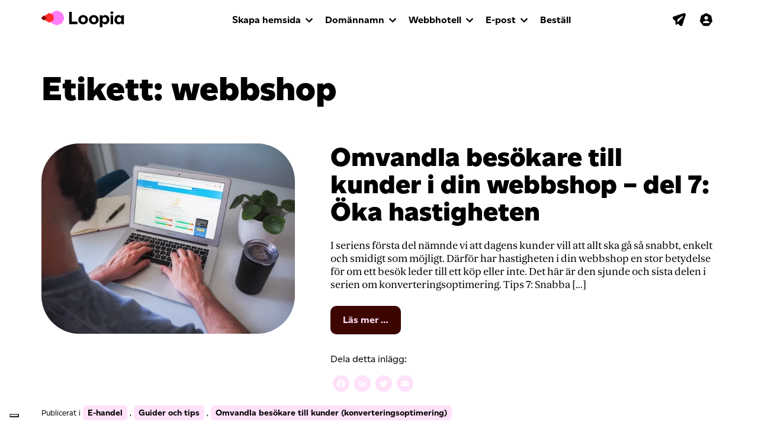

--- FILE ---
content_type: text/html; charset=UTF-8
request_url: https://blogg.loopia.se/tag/webbshop/
body_size: 78601
content:
<!DOCTYPE html>
<html lang="sv-SE">
<head>
	<meta charset="UTF-8">
	<meta name="viewport" content="width=device-width, initial-scale=1, shrink-to-fit=no">
	<meta name="mobile-web-app-capable" content="yes">
	<meta name="apple-mobile-web-app-capable" content="yes">
	<meta name="apple-mobile-web-app-title" content="Loopia Blogg - ">
	<link rel="profile" href="http://gmpg.org/xfn/11">
	<link rel="pingback" href="https://blogg.loopia.se/xmlrpc.php">
	<link rel="shortcut icon" href="https://blogg.loopia.se/wp-content/themes/loopia-blog/images/favicon.ico" />
	<meta name='robots' content='index, follow, max-image-preview:large, max-snippet:-1, max-video-preview:-1' />

	<!-- This site is optimized with the Yoast SEO plugin v26.6 - https://yoast.com/wordpress/plugins/seo/ -->
	<title>webbshop-arkiv - Loopia Blogg</title>
	<link rel="canonical" href="https://blogg.loopia.se/tag/webbshop/" />
	<meta property="og:locale" content="sv_SE" />
	<meta property="og:type" content="article" />
	<meta property="og:title" content="webbshop-arkiv - Loopia Blogg" />
	<meta property="og:url" content="https://blogg.loopia.se/tag/webbshop/" />
	<meta property="og:site_name" content="Loopia Blogg" />
	<meta name="twitter:card" content="summary_large_image" />
	<meta name="twitter:site" content="@loopia" />
	<!-- / Yoast SEO plugin. -->


<link rel='dns-prefetch' href='//static.addtoany.com' />
<link rel='dns-prefetch' href='//blogg.loopia.se' />
<link rel="alternate" type="application/rss+xml" title="Loopia Blogg &raquo; Webbflöde" href="https://blogg.loopia.se/feed/" />
<link rel="alternate" type="application/rss+xml" title="Loopia Blogg &raquo; Kommentarsflöde" href="https://blogg.loopia.se/comments/feed/" />
<link rel="alternate" type="application/rss+xml" title="Loopia Blogg &raquo; etikettflöde för webbshop" href="https://blogg.loopia.se/tag/webbshop/feed/" />
<style id='wp-img-auto-sizes-contain-inline-css'>
img:is([sizes=auto i],[sizes^="auto," i]){contain-intrinsic-size:3000px 1500px}
/*# sourceURL=wp-img-auto-sizes-contain-inline-css */
</style>
<link rel='stylesheet' id='sbi_styles-css' href='https://blogg.loopia.se/wp-content/plugins/instagram-feed/css/sbi-styles.min.css?ver=6.10.0' media='all' />
<style id='wp-emoji-styles-inline-css'>

	img.wp-smiley, img.emoji {
		display: inline !important;
		border: none !important;
		box-shadow: none !important;
		height: 1em !important;
		width: 1em !important;
		margin: 0 0.07em !important;
		vertical-align: -0.1em !important;
		background: none !important;
		padding: 0 !important;
	}
/*# sourceURL=wp-emoji-styles-inline-css */
</style>
<style id='wp-block-library-inline-css'>
:root{--wp-block-synced-color:#7a00df;--wp-block-synced-color--rgb:122,0,223;--wp-bound-block-color:var(--wp-block-synced-color);--wp-editor-canvas-background:#ddd;--wp-admin-theme-color:#007cba;--wp-admin-theme-color--rgb:0,124,186;--wp-admin-theme-color-darker-10:#006ba1;--wp-admin-theme-color-darker-10--rgb:0,107,160.5;--wp-admin-theme-color-darker-20:#005a87;--wp-admin-theme-color-darker-20--rgb:0,90,135;--wp-admin-border-width-focus:2px}@media (min-resolution:192dpi){:root{--wp-admin-border-width-focus:1.5px}}.wp-element-button{cursor:pointer}:root .has-very-light-gray-background-color{background-color:#eee}:root .has-very-dark-gray-background-color{background-color:#313131}:root .has-very-light-gray-color{color:#eee}:root .has-very-dark-gray-color{color:#313131}:root .has-vivid-green-cyan-to-vivid-cyan-blue-gradient-background{background:linear-gradient(135deg,#00d084,#0693e3)}:root .has-purple-crush-gradient-background{background:linear-gradient(135deg,#34e2e4,#4721fb 50%,#ab1dfe)}:root .has-hazy-dawn-gradient-background{background:linear-gradient(135deg,#faaca8,#dad0ec)}:root .has-subdued-olive-gradient-background{background:linear-gradient(135deg,#fafae1,#67a671)}:root .has-atomic-cream-gradient-background{background:linear-gradient(135deg,#fdd79a,#004a59)}:root .has-nightshade-gradient-background{background:linear-gradient(135deg,#330968,#31cdcf)}:root .has-midnight-gradient-background{background:linear-gradient(135deg,#020381,#2874fc)}:root{--wp--preset--font-size--normal:16px;--wp--preset--font-size--huge:42px}.has-regular-font-size{font-size:1em}.has-larger-font-size{font-size:2.625em}.has-normal-font-size{font-size:var(--wp--preset--font-size--normal)}.has-huge-font-size{font-size:var(--wp--preset--font-size--huge)}.has-text-align-center{text-align:center}.has-text-align-left{text-align:left}.has-text-align-right{text-align:right}.has-fit-text{white-space:nowrap!important}#end-resizable-editor-section{display:none}.aligncenter{clear:both}.items-justified-left{justify-content:flex-start}.items-justified-center{justify-content:center}.items-justified-right{justify-content:flex-end}.items-justified-space-between{justify-content:space-between}.screen-reader-text{border:0;clip-path:inset(50%);height:1px;margin:-1px;overflow:hidden;padding:0;position:absolute;width:1px;word-wrap:normal!important}.screen-reader-text:focus{background-color:#ddd;clip-path:none;color:#444;display:block;font-size:1em;height:auto;left:5px;line-height:normal;padding:15px 23px 14px;text-decoration:none;top:5px;width:auto;z-index:100000}html :where(.has-border-color){border-style:solid}html :where([style*=border-top-color]){border-top-style:solid}html :where([style*=border-right-color]){border-right-style:solid}html :where([style*=border-bottom-color]){border-bottom-style:solid}html :where([style*=border-left-color]){border-left-style:solid}html :where([style*=border-width]){border-style:solid}html :where([style*=border-top-width]){border-top-style:solid}html :where([style*=border-right-width]){border-right-style:solid}html :where([style*=border-bottom-width]){border-bottom-style:solid}html :where([style*=border-left-width]){border-left-style:solid}html :where(img[class*=wp-image-]){height:auto;max-width:100%}:where(figure){margin:0 0 1em}html :where(.is-position-sticky){--wp-admin--admin-bar--position-offset:var(--wp-admin--admin-bar--height,0px)}@media screen and (max-width:600px){html :where(.is-position-sticky){--wp-admin--admin-bar--position-offset:0px}}

/*# sourceURL=wp-block-library-inline-css */
</style><style id='wp-block-heading-inline-css'>
h1:where(.wp-block-heading).has-background,h2:where(.wp-block-heading).has-background,h3:where(.wp-block-heading).has-background,h4:where(.wp-block-heading).has-background,h5:where(.wp-block-heading).has-background,h6:where(.wp-block-heading).has-background{padding:1.25em 2.375em}h1.has-text-align-left[style*=writing-mode]:where([style*=vertical-lr]),h1.has-text-align-right[style*=writing-mode]:where([style*=vertical-rl]),h2.has-text-align-left[style*=writing-mode]:where([style*=vertical-lr]),h2.has-text-align-right[style*=writing-mode]:where([style*=vertical-rl]),h3.has-text-align-left[style*=writing-mode]:where([style*=vertical-lr]),h3.has-text-align-right[style*=writing-mode]:where([style*=vertical-rl]),h4.has-text-align-left[style*=writing-mode]:where([style*=vertical-lr]),h4.has-text-align-right[style*=writing-mode]:where([style*=vertical-rl]),h5.has-text-align-left[style*=writing-mode]:where([style*=vertical-lr]),h5.has-text-align-right[style*=writing-mode]:where([style*=vertical-rl]),h6.has-text-align-left[style*=writing-mode]:where([style*=vertical-lr]),h6.has-text-align-right[style*=writing-mode]:where([style*=vertical-rl]){rotate:180deg}
/*# sourceURL=https://blogg.loopia.se/wp-includes/blocks/heading/style.min.css */
</style>
<style id='wp-block-paragraph-inline-css'>
.is-small-text{font-size:.875em}.is-regular-text{font-size:1em}.is-large-text{font-size:2.25em}.is-larger-text{font-size:3em}.has-drop-cap:not(:focus):first-letter{float:left;font-size:8.4em;font-style:normal;font-weight:100;line-height:.68;margin:.05em .1em 0 0;text-transform:uppercase}body.rtl .has-drop-cap:not(:focus):first-letter{float:none;margin-left:.1em}p.has-drop-cap.has-background{overflow:hidden}:root :where(p.has-background){padding:1.25em 2.375em}:where(p.has-text-color:not(.has-link-color)) a{color:inherit}p.has-text-align-left[style*="writing-mode:vertical-lr"],p.has-text-align-right[style*="writing-mode:vertical-rl"]{rotate:180deg}
/*# sourceURL=https://blogg.loopia.se/wp-includes/blocks/paragraph/style.min.css */
</style>
<style id='global-styles-inline-css'>
:root{--wp--preset--aspect-ratio--square: 1;--wp--preset--aspect-ratio--4-3: 4/3;--wp--preset--aspect-ratio--3-4: 3/4;--wp--preset--aspect-ratio--3-2: 3/2;--wp--preset--aspect-ratio--2-3: 2/3;--wp--preset--aspect-ratio--16-9: 16/9;--wp--preset--aspect-ratio--9-16: 9/16;--wp--preset--color--black: #000000;--wp--preset--color--cyan-bluish-gray: #abb8c3;--wp--preset--color--white: #fff;--wp--preset--color--pale-pink: #f78da7;--wp--preset--color--vivid-red: #cf2e2e;--wp--preset--color--luminous-vivid-orange: #ff6900;--wp--preset--color--luminous-vivid-amber: #fcb900;--wp--preset--color--light-green-cyan: #7bdcb5;--wp--preset--color--vivid-green-cyan: #00d084;--wp--preset--color--pale-cyan-blue: #8ed1fc;--wp--preset--color--vivid-cyan-blue: #0693e3;--wp--preset--color--vivid-purple: #9b51e0;--wp--preset--color--blue: #007bff;--wp--preset--color--indigo: #6610f2;--wp--preset--color--purple: #5533ff;--wp--preset--color--pink: #e83e8c;--wp--preset--color--red: #dc3545;--wp--preset--color--orange: #fd7e14;--wp--preset--color--yellow: #ffc107;--wp--preset--color--green: #28a745;--wp--preset--color--teal: #20c997;--wp--preset--color--cyan: #17a2b8;--wp--preset--color--gray: #6c757d;--wp--preset--color--gray-dark: #343a40;--wp--preset--gradient--vivid-cyan-blue-to-vivid-purple: linear-gradient(135deg,rgb(6,147,227) 0%,rgb(155,81,224) 100%);--wp--preset--gradient--light-green-cyan-to-vivid-green-cyan: linear-gradient(135deg,rgb(122,220,180) 0%,rgb(0,208,130) 100%);--wp--preset--gradient--luminous-vivid-amber-to-luminous-vivid-orange: linear-gradient(135deg,rgb(252,185,0) 0%,rgb(255,105,0) 100%);--wp--preset--gradient--luminous-vivid-orange-to-vivid-red: linear-gradient(135deg,rgb(255,105,0) 0%,rgb(207,46,46) 100%);--wp--preset--gradient--very-light-gray-to-cyan-bluish-gray: linear-gradient(135deg,rgb(238,238,238) 0%,rgb(169,184,195) 100%);--wp--preset--gradient--cool-to-warm-spectrum: linear-gradient(135deg,rgb(74,234,220) 0%,rgb(151,120,209) 20%,rgb(207,42,186) 40%,rgb(238,44,130) 60%,rgb(251,105,98) 80%,rgb(254,248,76) 100%);--wp--preset--gradient--blush-light-purple: linear-gradient(135deg,rgb(255,206,236) 0%,rgb(152,150,240) 100%);--wp--preset--gradient--blush-bordeaux: linear-gradient(135deg,rgb(254,205,165) 0%,rgb(254,45,45) 50%,rgb(107,0,62) 100%);--wp--preset--gradient--luminous-dusk: linear-gradient(135deg,rgb(255,203,112) 0%,rgb(199,81,192) 50%,rgb(65,88,208) 100%);--wp--preset--gradient--pale-ocean: linear-gradient(135deg,rgb(255,245,203) 0%,rgb(182,227,212) 50%,rgb(51,167,181) 100%);--wp--preset--gradient--electric-grass: linear-gradient(135deg,rgb(202,248,128) 0%,rgb(113,206,126) 100%);--wp--preset--gradient--midnight: linear-gradient(135deg,rgb(2,3,129) 0%,rgb(40,116,252) 100%);--wp--preset--font-size--small: 13px;--wp--preset--font-size--medium: 20px;--wp--preset--font-size--large: 36px;--wp--preset--font-size--x-large: 42px;--wp--preset--spacing--20: 0.44rem;--wp--preset--spacing--30: 0.67rem;--wp--preset--spacing--40: 1rem;--wp--preset--spacing--50: 1.5rem;--wp--preset--spacing--60: 2.25rem;--wp--preset--spacing--70: 3.38rem;--wp--preset--spacing--80: 5.06rem;--wp--preset--shadow--natural: 6px 6px 9px rgba(0, 0, 0, 0.2);--wp--preset--shadow--deep: 12px 12px 50px rgba(0, 0, 0, 0.4);--wp--preset--shadow--sharp: 6px 6px 0px rgba(0, 0, 0, 0.2);--wp--preset--shadow--outlined: 6px 6px 0px -3px rgb(255, 255, 255), 6px 6px rgb(0, 0, 0);--wp--preset--shadow--crisp: 6px 6px 0px rgb(0, 0, 0);}:where(.is-layout-flex){gap: 0.5em;}:where(.is-layout-grid){gap: 0.5em;}body .is-layout-flex{display: flex;}.is-layout-flex{flex-wrap: wrap;align-items: center;}.is-layout-flex > :is(*, div){margin: 0;}body .is-layout-grid{display: grid;}.is-layout-grid > :is(*, div){margin: 0;}:where(.wp-block-columns.is-layout-flex){gap: 2em;}:where(.wp-block-columns.is-layout-grid){gap: 2em;}:where(.wp-block-post-template.is-layout-flex){gap: 1.25em;}:where(.wp-block-post-template.is-layout-grid){gap: 1.25em;}.has-black-color{color: var(--wp--preset--color--black) !important;}.has-cyan-bluish-gray-color{color: var(--wp--preset--color--cyan-bluish-gray) !important;}.has-white-color{color: var(--wp--preset--color--white) !important;}.has-pale-pink-color{color: var(--wp--preset--color--pale-pink) !important;}.has-vivid-red-color{color: var(--wp--preset--color--vivid-red) !important;}.has-luminous-vivid-orange-color{color: var(--wp--preset--color--luminous-vivid-orange) !important;}.has-luminous-vivid-amber-color{color: var(--wp--preset--color--luminous-vivid-amber) !important;}.has-light-green-cyan-color{color: var(--wp--preset--color--light-green-cyan) !important;}.has-vivid-green-cyan-color{color: var(--wp--preset--color--vivid-green-cyan) !important;}.has-pale-cyan-blue-color{color: var(--wp--preset--color--pale-cyan-blue) !important;}.has-vivid-cyan-blue-color{color: var(--wp--preset--color--vivid-cyan-blue) !important;}.has-vivid-purple-color{color: var(--wp--preset--color--vivid-purple) !important;}.has-black-background-color{background-color: var(--wp--preset--color--black) !important;}.has-cyan-bluish-gray-background-color{background-color: var(--wp--preset--color--cyan-bluish-gray) !important;}.has-white-background-color{background-color: var(--wp--preset--color--white) !important;}.has-pale-pink-background-color{background-color: var(--wp--preset--color--pale-pink) !important;}.has-vivid-red-background-color{background-color: var(--wp--preset--color--vivid-red) !important;}.has-luminous-vivid-orange-background-color{background-color: var(--wp--preset--color--luminous-vivid-orange) !important;}.has-luminous-vivid-amber-background-color{background-color: var(--wp--preset--color--luminous-vivid-amber) !important;}.has-light-green-cyan-background-color{background-color: var(--wp--preset--color--light-green-cyan) !important;}.has-vivid-green-cyan-background-color{background-color: var(--wp--preset--color--vivid-green-cyan) !important;}.has-pale-cyan-blue-background-color{background-color: var(--wp--preset--color--pale-cyan-blue) !important;}.has-vivid-cyan-blue-background-color{background-color: var(--wp--preset--color--vivid-cyan-blue) !important;}.has-vivid-purple-background-color{background-color: var(--wp--preset--color--vivid-purple) !important;}.has-black-border-color{border-color: var(--wp--preset--color--black) !important;}.has-cyan-bluish-gray-border-color{border-color: var(--wp--preset--color--cyan-bluish-gray) !important;}.has-white-border-color{border-color: var(--wp--preset--color--white) !important;}.has-pale-pink-border-color{border-color: var(--wp--preset--color--pale-pink) !important;}.has-vivid-red-border-color{border-color: var(--wp--preset--color--vivid-red) !important;}.has-luminous-vivid-orange-border-color{border-color: var(--wp--preset--color--luminous-vivid-orange) !important;}.has-luminous-vivid-amber-border-color{border-color: var(--wp--preset--color--luminous-vivid-amber) !important;}.has-light-green-cyan-border-color{border-color: var(--wp--preset--color--light-green-cyan) !important;}.has-vivid-green-cyan-border-color{border-color: var(--wp--preset--color--vivid-green-cyan) !important;}.has-pale-cyan-blue-border-color{border-color: var(--wp--preset--color--pale-cyan-blue) !important;}.has-vivid-cyan-blue-border-color{border-color: var(--wp--preset--color--vivid-cyan-blue) !important;}.has-vivid-purple-border-color{border-color: var(--wp--preset--color--vivid-purple) !important;}.has-vivid-cyan-blue-to-vivid-purple-gradient-background{background: var(--wp--preset--gradient--vivid-cyan-blue-to-vivid-purple) !important;}.has-light-green-cyan-to-vivid-green-cyan-gradient-background{background: var(--wp--preset--gradient--light-green-cyan-to-vivid-green-cyan) !important;}.has-luminous-vivid-amber-to-luminous-vivid-orange-gradient-background{background: var(--wp--preset--gradient--luminous-vivid-amber-to-luminous-vivid-orange) !important;}.has-luminous-vivid-orange-to-vivid-red-gradient-background{background: var(--wp--preset--gradient--luminous-vivid-orange-to-vivid-red) !important;}.has-very-light-gray-to-cyan-bluish-gray-gradient-background{background: var(--wp--preset--gradient--very-light-gray-to-cyan-bluish-gray) !important;}.has-cool-to-warm-spectrum-gradient-background{background: var(--wp--preset--gradient--cool-to-warm-spectrum) !important;}.has-blush-light-purple-gradient-background{background: var(--wp--preset--gradient--blush-light-purple) !important;}.has-blush-bordeaux-gradient-background{background: var(--wp--preset--gradient--blush-bordeaux) !important;}.has-luminous-dusk-gradient-background{background: var(--wp--preset--gradient--luminous-dusk) !important;}.has-pale-ocean-gradient-background{background: var(--wp--preset--gradient--pale-ocean) !important;}.has-electric-grass-gradient-background{background: var(--wp--preset--gradient--electric-grass) !important;}.has-midnight-gradient-background{background: var(--wp--preset--gradient--midnight) !important;}.has-small-font-size{font-size: var(--wp--preset--font-size--small) !important;}.has-medium-font-size{font-size: var(--wp--preset--font-size--medium) !important;}.has-large-font-size{font-size: var(--wp--preset--font-size--large) !important;}.has-x-large-font-size{font-size: var(--wp--preset--font-size--x-large) !important;}
/*# sourceURL=global-styles-inline-css */
</style>

<style id='classic-theme-styles-inline-css'>
/*! This file is auto-generated */
.wp-block-button__link{color:#fff;background-color:#32373c;border-radius:9999px;box-shadow:none;text-decoration:none;padding:calc(.667em + 2px) calc(1.333em + 2px);font-size:1.125em}.wp-block-file__button{background:#32373c;color:#fff;text-decoration:none}
/*# sourceURL=/wp-includes/css/classic-themes.min.css */
</style>
<link rel='stylesheet' id='child-understrap-styles-css' href='https://blogg.loopia.se/wp-content/themes/loopia-blog/style.css?ver=0.5.3' media='all' />
<link rel='stylesheet' id='addtoany-css' href='https://blogg.loopia.se/wp-content/plugins/add-to-any/addtoany.min.css?ver=1.16' media='all' />
<style id='addtoany-inline-css'>
.addtoany_list.a2a_kit_size_32 a:not(.addtoany_special_service)>span{
	height: 28px;
    line-height: 28px;
    width: 28px;
    border-radius: 50%;
    padding: 5px;
}
/*# sourceURL=addtoany-inline-css */
</style>
<script id="addtoany-core-js-before">
window.a2a_config=window.a2a_config||{};a2a_config.callbacks=[];a2a_config.overlays=[];a2a_config.templates={};a2a_localize = {
	Share: "Dela",
	Save: "Spara",
	Subscribe: "Prenumerera",
	Email: "E-post",
	Bookmark: "Bokmärk",
	ShowAll: "Visa alla",
	ShowLess: "Visa färre",
	FindServices: "Hitta tjänst(er)",
	FindAnyServiceToAddTo: "Hitta direkt en tjänst att lägga till",
	PoweredBy: "Drivs av",
	ShareViaEmail: "Dela via e-post",
	SubscribeViaEmail: "Prenumerera via e-post",
	BookmarkInYourBrowser: "Lägg till som bokmärke i din webbläsare",
	BookmarkInstructions: "Tryck Ctrl+D eller \u2318+D för att lägga till denna sida som bokmärke",
	AddToYourFavorites: "Lägg till i dina favoriter",
	SendFromWebOrProgram: "Skicka från valfri e-postadress eller e-postprogram",
	EmailProgram: "E-postprogram",
	More: "Mer&#8230;",
	ThanksForSharing: "Tack för att du delar!",
	ThanksForFollowing: "Tack för att du följer!"
};

a2a_config.icon_color="#ffe1fa,#ffffff";

//# sourceURL=addtoany-core-js-before
</script>
<script defer src="https://static.addtoany.com/menu/page.js" id="addtoany-core-js"></script>
<script src="https://blogg.loopia.se/wp-includes/js/jquery/jquery.min.js?ver=3.7.1" id="jquery-core-js"></script>
<script src="https://blogg.loopia.se/wp-includes/js/jquery/jquery-migrate.min.js?ver=3.4.1" id="jquery-migrate-js"></script>
<script defer src="https://blogg.loopia.se/wp-content/plugins/add-to-any/addtoany.min.js?ver=1.1" id="addtoany-jquery-js"></script>
<script src="https://blogg.loopia.se/wp-content/themes/loopia-blog/js/popper.min.js?ver=6.9" id="popper-scripts-js"></script>
<link rel="https://api.w.org/" href="https://blogg.loopia.se/wp-json/" /><link rel="alternate" title="JSON" type="application/json" href="https://blogg.loopia.se/wp-json/wp/v2/tags/731" /><link rel="EditURI" type="application/rsd+xml" title="RSD" href="https://blogg.loopia.se/xmlrpc.php?rsd" />
<meta name="generator" content="WordPress 6.9" />
<script type="text/javascript">
(function(url){
	if(/(?:Chrome\/26\.0\.1410\.63 Safari\/537\.31|WordfenceTestMonBot)/.test(navigator.userAgent)){ return; }
	var addEvent = function(evt, handler) {
		if (window.addEventListener) {
			document.addEventListener(evt, handler, false);
		} else if (window.attachEvent) {
			document.attachEvent('on' + evt, handler);
		}
	};
	var removeEvent = function(evt, handler) {
		if (window.removeEventListener) {
			document.removeEventListener(evt, handler, false);
		} else if (window.detachEvent) {
			document.detachEvent('on' + evt, handler);
		}
	};
	var evts = 'contextmenu dblclick drag dragend dragenter dragleave dragover dragstart drop keydown keypress keyup mousedown mousemove mouseout mouseover mouseup mousewheel scroll'.split(' ');
	var logHuman = function() {
		if (window.wfLogHumanRan) { return; }
		window.wfLogHumanRan = true;
		var wfscr = document.createElement('script');
		wfscr.type = 'text/javascript';
		wfscr.async = true;
		wfscr.src = url + '&r=' + Math.random();
		(document.getElementsByTagName('head')[0]||document.getElementsByTagName('body')[0]).appendChild(wfscr);
		for (var i = 0; i < evts.length; i++) {
			removeEvent(evts[i], logHuman);
		}
	};
	for (var i = 0; i < evts.length; i++) {
		addEvent(evts[i], logHuman);
	}
})('//blogg.loopia.se/?wordfence_lh=1&hid=98C33D50A2FCE3577B86AFB0A95BBB0C');
</script><meta name="mobile-web-app-capable" content="yes">
<meta name="apple-mobile-web-app-capable" content="yes">
<meta name="apple-mobile-web-app-title" content="Loopia Blogg - ">

	<script type="text/javascript" src="https://blogg.loopia.se/wp-content/themes/loopia-blog/js/loopia-custom.js"></script>
</head>

<body class="archive tag tag-webbshop tag-731 wp-embed-responsive wp-theme-understrap wp-child-theme-loopia-blog group-blog hfeed understrap-no-sidebar">

<!-- Google Tag Manager -->
<noscript><iframe src="//www.googletagmanager.com/ns.html?id=GTM-MZNRJB"
height="0" width="0" style="display:none;visibility:hidden"></iframe></noscript>
<script>(function(w,d,s,l,i){w[l]=w[l]||[];w[l].push({'gtm.start':
new Date().getTime(),event:'gtm.js'});var f=d.getElementsByTagName(s)[0],
j=d.createElement(s),dl=l!='dataLayer'?'&l='+l:'';j.async=true;j.src=
'//www.googletagmanager.com/gtm.js?id='+i+dl;f.parentNode.insertBefore(j,f);
})(window,document,'script','dataLayer','GTM-MZNRJB');</script>
<!-- End Google Tag Manager -->

<div class="hfeed site" id="page">

<!-- ******************* The Navbar Area ******************* -->
<div id="wrapper-navbar"  >
	<div id="header" class="container-fluid main-navigation main-navigation-top">
		<div class="row">
			<div class="col-12">
				<nav class="navbar navbar-expand-lg">
					<div class="container">
						<div class="navbar-header">
							<a href="https://www.loopia.se/" class="navbar-brand"><img src="https://blogg.loopia.se/wp-content/themes/loopia-blog/images/logo-loopia.svg" alt="" style="width:140px;margin-top:-2px;"></a>
						</div>
						<div class="navbar-icons" id="login_box"> <!-- ICONS -->
							<ul class="nav navbar-nav navbar-nav-icons">
								<li><a href="https://webbmail.loopia.se/" target="_blank"><svg class="navigation-icon"><use xlink:href="https://blogg.loopia.se/wp-content/themes/loopia-blog/images/icons-sprite.svg#icon-webmail-plane"></use></svg></a></li>
								<li><a href="https://www.loopia.se/loggain/"><svg class="navigation-icon" style="margin-right:-4px;"><use xlink:href="https://blogg.loopia.se/wp-content/themes/loopia-blog/images/icons-sprite.svg#icon-account"></use></svg></a></li>
								<li>
									<button data-toggle="collapse" data-target="#navcol-1" class="navbar-toggler collapsed">
										<span class="sr-only">Toggle navigation</span>
										<span class="icon-bar icon-bar-one"></span>
										<span class="icon-bar icon-bar-two"></span>
										<span class="icon-bar icon-bar-three"></span>
									</button>
								</li>
							</ul>
						</div> <!-- END ICONS -->
						<div class="collapse navbar-collapse" id="navcol-1"> <!-- NEW SIMPLE MAIN NAVIGATION -->
							<ul class="nav navbar-nav">
								<li class="dropdown">
									<a data-toggle="dropdown" href="https://www.loopia.se/skapahemsida/" aria-expanded="false" class="dropdown-toggle">Skapa hemsida</a>
									<ul role="menu" class="dropdown-menu megamenu">
										<li class="col-12 col-sm-6 col-lg-3">
											<span class="dropdown-header">Skapa hemsida med...</span>
											<ul>
												<li><a href="https://www.loopia.se/wordpress/">WordPress</a></li>
												<li><a href="https://www.loopia.se/sitebuilder/">Loopia Sitebuilder</a></li>
												<li><a href="https://www.loopia.se/joomla/">Joomla</a></li>
												<li><a href="https://www.loopia.se/skapahemsida/">Jämför hemsidesverktyg</a></li>
											</ul>
										</li>
										<li class="col-12 col-sm-6 col-lg-3">
											<span class="dropdown-header">Starta webbutik med...</span>
											<ul>
												<li><a href="https://www.loopia.se/woocommerce/">WooCommerce</a></li>
												<li><a href="https://www.loopia.se/sitebuilder/">Loopia Sitebuilder</a></li>
												<li><a href="https://www.loopia.se/opencart/">Opencart</a></li>
												<li><a href="https://www.loopia.se/startaehandel/">Jämför våra webshopslösningar</a></li>
											</ul>
										</li>
									</ul>
								</li>
								<li class="dropdown">
									<a data-toggle="dropdown" aria-expanded="false" href="https://www.loopia.se/domannamn/" class="dropdown-toggle">Domännamn</a>
									<ul role="menu" class="dropdown-menu megamenu">
										<li class="col-12 col-sm-6 col-lg-3">
											<ul>
												<li><a href="https://www.loopia.se/domannamn/">Registrera domännamn</a></li>
												<li><a href="https://www.loopia.se/loopiadns/">LoopiaDNS</a></li>
												<li><a href="https://www.loopia.se/domannamn/loopiawhois/" class="link-external" target="_blank">Se domäninnehavare (Whois)</a></li>
											</ul>
										</li>
									</ul>
								</li>
								<li class="dropdown">
									<a data-toggle="dropdown" href="https://www.loopia.se/webbhotell/" aria-expanded="false" class="dropdown-toggle">Webbhotell</a>
									<ul role="menu" class="dropdown-menu megamenu">
											<li class="col-12 col-md-4 col-lg-3">
												<ul>
													<li><a href="https://www.loopia.se/webbhotell/">Webbhotellspaket</a></li>
													<li><a href="https://www.loopia.se/bytwebbhotell/">Flytta till Loopia</a></li>
													<li><a href="https://www.loopia.se/vps/">VPS</a></li>
													<li><a href="https://www.loopia.se/tjana_pengar/">Bli återförsäljare</a></li>
												</ul>
											</li>
									</ul>
								</li>
								<li class="dropdown">
									<a data-toggle="dropdown" href="https://www.loopia.se/epost/" aria-expanded="false" class="dropdown-toggle">E-post</a>
									<ul role="menu" class="dropdown-menu megamenu">
										<li class="col-12 col-sm-6 col-lg-3">
											<ul>
												<li><a href="https://www.loopia.se/epost/">E-post hos Loopia</a></li>
												<li><a href="https://www.loopia.se/microsoft365/">Microsoft 365</a></li>
											</ul>
										</li>
									</ul>
								</li>
								<li>
									<a href="https://www.loopia.se/bestall/">Beställ</a>
								</li>
							</ul>
						</div> <!-- END NEW SIMPLE MAIN NAVIGATION -->
					</div>
				</nav>
			</div>

		</div> <!-- end row -->
	</div><!-- main-navigation end -->
</div><!-- #wrapper-navbar end -->

<div class="wrapper" id="archive-wrapper">

	<div class="container" id="content" tabindex="-1">

		<div class="row">

			
<div class="col-md content-area" id="primary">

			<main class="site-main" id="main">

									<header class="page-header">
						<h1 class="page-title">Etikett: <span>webbshop</span></h1>					</header><!-- .page-header -->
					
<article class="post-18386 post type-post status-publish format-standard has-post-thumbnail hentry category-e-handel category-guider category-konverteringsoptimering tag-e-handel tag-ehandel tag-konvertering tag-konverteringsgrad tag-konverteringsoptimering tag-webbshop tag-webbutik tag-webshop" id="post-18386">
		<div class="row">
			<div class="col-12 col-md-5">
				<img width="550" height="413" src="https://blogg.loopia.se/wp-content/uploads/2020/03/Page-speed-550x413.webp" class="attachment-large size-large wp-post-image" alt="" decoding="async" fetchpriority="high" srcset="https://blogg.loopia.se/wp-content/uploads/2020/03/Page-speed-550x413.webp 550w, https://blogg.loopia.se/wp-content/uploads/2020/03/Page-speed-250x188.webp 250w, https://blogg.loopia.se/wp-content/uploads/2020/03/Page-speed-150x113.webp 150w, https://blogg.loopia.se/wp-content/uploads/2020/03/Page-speed-768x576.webp 768w, https://blogg.loopia.se/wp-content/uploads/2020/03/Page-speed.webp 1200w" sizes="(max-width: 550px) 100vw, 550px" />			</div>
			<div class="col-12 col-md-7">
					<header class="entry-header">
		<h2 class="entry-title"><a href="https://blogg.loopia.se/oka-hastigheten-webshop-fa-fler-kunder/" rel="bookmark">Omvandla besökare till kunder i din webbshop – del 7: Öka hastigheten</a></h2>					<div class="entry-meta">			
			</div><!-- .entry-meta -->
			</header><!-- .entry-header -->
				<div class="entry-content">
					<p>I seriens första del nämnde vi att dagens kunder vill att allt ska gå så snabbt, enkelt och smidigt som möjligt. Därför har hastigheten i din webbshop en stor betydelse för om ett besök leder till ett köp eller inte. Det här är den sjunde och sista delen i serien om konverteringsoptimering. Tips 7: Snabba [&#8230;]</p>
<p><a class="btn btn-secondary understrap-read-more-link" href="https://blogg.loopia.se/oka-hastigheten-webshop-fa-fler-kunder/">Läs mer …<span class="screen-reader-text"> from Omvandla besökare till kunder i din webbshop – del 7: Öka hastigheten</span></a></p>
<div class="addtoany_share_save_container addtoany_content addtoany_content_bottom"><div class="addtoany_header">Dela detta inlägg:</div><div class="a2a_kit a2a_kit_size_32 addtoany_list" data-a2a-url="https://blogg.loopia.se/oka-hastigheten-webshop-fa-fler-kunder/" data-a2a-title="Omvandla besökare till kunder i din webbshop – del 7: Öka hastigheten"><a class="a2a_button_facebook" href="https://www.addtoany.com/add_to/facebook?linkurl=https%3A%2F%2Fblogg.loopia.se%2Foka-hastigheten-webshop-fa-fler-kunder%2F&amp;linkname=Omvandla%20bes%C3%B6kare%20till%20kunder%20i%20din%20webbshop%20%E2%80%93%20del%207%3A%20%C3%96ka%20hastigheten" title="Facebook" rel="nofollow noopener" target="_blank"></a><a class="a2a_button_linkedin" href="https://www.addtoany.com/add_to/linkedin?linkurl=https%3A%2F%2Fblogg.loopia.se%2Foka-hastigheten-webshop-fa-fler-kunder%2F&amp;linkname=Omvandla%20bes%C3%B6kare%20till%20kunder%20i%20din%20webbshop%20%E2%80%93%20del%207%3A%20%C3%96ka%20hastigheten" title="LinkedIn" rel="nofollow noopener" target="_blank"></a><a class="a2a_button_twitter" href="https://www.addtoany.com/add_to/twitter?linkurl=https%3A%2F%2Fblogg.loopia.se%2Foka-hastigheten-webshop-fa-fler-kunder%2F&amp;linkname=Omvandla%20bes%C3%B6kare%20till%20kunder%20i%20din%20webbshop%20%E2%80%93%20del%207%3A%20%C3%96ka%20hastigheten" title="Twitter" rel="nofollow noopener" target="_blank"></a><a class="a2a_button_email" href="https://www.addtoany.com/add_to/email?linkurl=https%3A%2F%2Fblogg.loopia.se%2Foka-hastigheten-webshop-fa-fler-kunder%2F&amp;linkname=Omvandla%20bes%C3%B6kare%20till%20kunder%20i%20din%20webbshop%20%E2%80%93%20del%207%3A%20%C3%96ka%20hastigheten" title="Email" rel="nofollow noopener" target="_blank"></a></div></div>									</div><!-- .entry-content -->
			</div>
			<div class="col-12 position-unset">
				<footer class="entry-footer">
					<span class="cat-links">Publicerat i <a href="https://blogg.loopia.se/category/guider/e-handel/" rel="category tag">E-handel</a>, <a href="https://blogg.loopia.se/category/guider/" rel="category tag">Guider och tips</a>, <a href="https://blogg.loopia.se/category/gastbloggare/konverteringsoptimering/" rel="category tag">Omvandla besökare till kunder (konverteringsoptimering)</a></span><span class="tags-links">Märkt <a href="https://blogg.loopia.se/tag/e-handel/" rel="tag">e-handel</a>, <a href="https://blogg.loopia.se/tag/ehandel/" rel="tag">ehandel</a>, <a href="https://blogg.loopia.se/tag/konvertering/" rel="tag">konvertering</a>, <a href="https://blogg.loopia.se/tag/konverteringsgrad/" rel="tag">konverteringsgrad</a>, <a href="https://blogg.loopia.se/tag/konverteringsoptimering/" rel="tag">konverteringsoptimering</a>, <a href="https://blogg.loopia.se/tag/webbshop/" rel="tag">webbshop</a>, <a href="https://blogg.loopia.se/tag/webbutik/" rel="tag">webbutik</a>, <a href="https://blogg.loopia.se/tag/webshop/" rel="tag">webshop</a></span><span class="comments-link"><a href="https://blogg.loopia.se/oka-hastigheten-webshop-fa-fler-kunder/#comments">1 Comment</a></span> <span class="posted-on"> <a href="https://blogg.loopia.se/oka-hastigheten-webshop-fa-fler-kunder/" rel="bookmark"><time class="entry-date published updated" datetime="2025-03-21T09:37:38+02:00">21.03 2025</time></a></span><span class="byline"> av<span class="author vcard"> <a class="url fn n" href="https://blogg.loopia.se/author/anna-pettersson/">Anna Pettersson</a></span></span>				</footer><!-- .entry-footer -->
			</div>
		</div>

</article><!-- #post-## -->
<article class="post-18383 post type-post status-publish format-standard has-post-thumbnail hentry category-e-handel category-guider category-konverteringsoptimering tag-e-handel tag-ehandel tag-konvertering tag-konverteringsgrad tag-konverteringsoptimering tag-webbshop tag-webbutik tag-webshop" id="post-18383">
		<div class="row">
			<div class="col-12 col-md-5">
				<img width="550" height="367" src="https://blogg.loopia.se/wp-content/uploads/2023/04/analytics-statistics-550x367.webp" class="attachment-large size-large wp-post-image" alt="" decoding="async" srcset="https://blogg.loopia.se/wp-content/uploads/2023/04/analytics-statistics-550x367.webp 550w, https://blogg.loopia.se/wp-content/uploads/2023/04/analytics-statistics-250x167.webp 250w, https://blogg.loopia.se/wp-content/uploads/2023/04/analytics-statistics-150x100.webp 150w, https://blogg.loopia.se/wp-content/uploads/2023/04/analytics-statistics-768x512.webp 768w, https://blogg.loopia.se/wp-content/uploads/2023/04/analytics-statistics.webp 1200w" sizes="(max-width: 550px) 100vw, 550px" />			</div>
			<div class="col-12 col-md-7">
					<header class="entry-header">
		<h2 class="entry-title"><a href="https://blogg.loopia.se/mata-och-analysera-webshop/" rel="bookmark">Omvandla besökare till kunder i din webbshop – del 6: Mät och analysera</a></h2>					<div class="entry-meta">			
			</div><!-- .entry-meta -->
			</header><!-- .entry-header -->
				<div class="entry-content">
					<p>När du jobbar med försäljning på nätet ska du aldrig lita på magkänsla eller på andras undersökningar eller åsikter. Istället ska du vara noggrann med att mäta, analysera och optimera innehållet i din webbshop, så att fler besökare omvandlas till kunder. Det har blivit dags för den sjätte delen i vår serie om konverteringsoptimering. Tips [&#8230;]</p>
<p><a class="btn btn-secondary understrap-read-more-link" href="https://blogg.loopia.se/mata-och-analysera-webshop/">Läs mer …<span class="screen-reader-text"> from Omvandla besökare till kunder i din webbshop – del 6: Mät och analysera</span></a></p>
<div class="addtoany_share_save_container addtoany_content addtoany_content_bottom"><div class="addtoany_header">Dela detta inlägg:</div><div class="a2a_kit a2a_kit_size_32 addtoany_list" data-a2a-url="https://blogg.loopia.se/mata-och-analysera-webshop/" data-a2a-title="Omvandla besökare till kunder i din webbshop – del 6: Mät och analysera"><a class="a2a_button_facebook" href="https://www.addtoany.com/add_to/facebook?linkurl=https%3A%2F%2Fblogg.loopia.se%2Fmata-och-analysera-webshop%2F&amp;linkname=Omvandla%20bes%C3%B6kare%20till%20kunder%20i%20din%20webbshop%20%E2%80%93%20del%206%3A%20M%C3%A4t%20och%20analysera" title="Facebook" rel="nofollow noopener" target="_blank"></a><a class="a2a_button_linkedin" href="https://www.addtoany.com/add_to/linkedin?linkurl=https%3A%2F%2Fblogg.loopia.se%2Fmata-och-analysera-webshop%2F&amp;linkname=Omvandla%20bes%C3%B6kare%20till%20kunder%20i%20din%20webbshop%20%E2%80%93%20del%206%3A%20M%C3%A4t%20och%20analysera" title="LinkedIn" rel="nofollow noopener" target="_blank"></a><a class="a2a_button_twitter" href="https://www.addtoany.com/add_to/twitter?linkurl=https%3A%2F%2Fblogg.loopia.se%2Fmata-och-analysera-webshop%2F&amp;linkname=Omvandla%20bes%C3%B6kare%20till%20kunder%20i%20din%20webbshop%20%E2%80%93%20del%206%3A%20M%C3%A4t%20och%20analysera" title="Twitter" rel="nofollow noopener" target="_blank"></a><a class="a2a_button_email" href="https://www.addtoany.com/add_to/email?linkurl=https%3A%2F%2Fblogg.loopia.se%2Fmata-och-analysera-webshop%2F&amp;linkname=Omvandla%20bes%C3%B6kare%20till%20kunder%20i%20din%20webbshop%20%E2%80%93%20del%206%3A%20M%C3%A4t%20och%20analysera" title="Email" rel="nofollow noopener" target="_blank"></a></div></div>									</div><!-- .entry-content -->
			</div>
			<div class="col-12 position-unset">
				<footer class="entry-footer">
					<span class="cat-links">Publicerat i <a href="https://blogg.loopia.se/category/guider/e-handel/" rel="category tag">E-handel</a>, <a href="https://blogg.loopia.se/category/guider/" rel="category tag">Guider och tips</a>, <a href="https://blogg.loopia.se/category/gastbloggare/konverteringsoptimering/" rel="category tag">Omvandla besökare till kunder (konverteringsoptimering)</a></span><span class="tags-links">Märkt <a href="https://blogg.loopia.se/tag/e-handel/" rel="tag">e-handel</a>, <a href="https://blogg.loopia.se/tag/ehandel/" rel="tag">ehandel</a>, <a href="https://blogg.loopia.se/tag/konvertering/" rel="tag">konvertering</a>, <a href="https://blogg.loopia.se/tag/konverteringsgrad/" rel="tag">konverteringsgrad</a>, <a href="https://blogg.loopia.se/tag/konverteringsoptimering/" rel="tag">konverteringsoptimering</a>, <a href="https://blogg.loopia.se/tag/webbshop/" rel="tag">webbshop</a>, <a href="https://blogg.loopia.se/tag/webbutik/" rel="tag">webbutik</a>, <a href="https://blogg.loopia.se/tag/webshop/" rel="tag">webshop</a></span><span class="comments-link"><a href="https://blogg.loopia.se/mata-och-analysera-webshop/#respond">Leave a comment</a></span> <span class="posted-on"> <a href="https://blogg.loopia.se/mata-och-analysera-webshop/" rel="bookmark"><time class="entry-date published updated" datetime="2025-03-20T12:14:26+02:00">20.03 2025</time></a></span><span class="byline"> av<span class="author vcard"> <a class="url fn n" href="https://blogg.loopia.se/author/anna-pettersson/">Anna Pettersson</a></span></span>				</footer><!-- .entry-footer -->
			</div>
		</div>

</article><!-- #post-## -->
<article class="post-18380 post type-post status-publish format-standard has-post-thumbnail hentry category-e-handel category-guider category-konverteringsoptimering tag-ehandel tag-konvertering tag-konverteringsgrad tag-konverteringsoptimering tag-opencart tag-webbshop tag-webbutik tag-webshop tag-woocommerce" id="post-18380">
		<div class="row">
			<div class="col-12 col-md-5">
				<img width="550" height="367" src="https://blogg.loopia.se/wp-content/uploads/2020/02/shopping-online-550x367.webp" class="attachment-large size-large wp-post-image" alt="" decoding="async" srcset="https://blogg.loopia.se/wp-content/uploads/2020/02/shopping-online-550x367.webp 550w, https://blogg.loopia.se/wp-content/uploads/2020/02/shopping-online-250x167.webp 250w, https://blogg.loopia.se/wp-content/uploads/2020/02/shopping-online-150x100.webp 150w, https://blogg.loopia.se/wp-content/uploads/2020/02/shopping-online-768x512.webp 768w, https://blogg.loopia.se/wp-content/uploads/2020/02/shopping-online.webp 1200w" sizes="(max-width: 550px) 100vw, 550px" />			</div>
			<div class="col-12 col-md-7">
					<header class="entry-header">
		<h2 class="entry-title"><a href="https://blogg.loopia.se/stick-ut-fran-mangden/" rel="bookmark">Omvandla besökare till kunder i din webbshop – del 5: Stick ut från mängden</a></h2>					<div class="entry-meta">			
			</div><!-- .entry-meta -->
			</header><!-- .entry-header -->
				<div class="entry-content">
					<p>Idag finns det inte bara en webbshop på nätet, och konkurrensen kan därför vara stenhård. Stick ut från mängden genom att lyfta fram det som gör din butik bättre än dina konkurrenters. Det har blivit dags för den femte delen i serien om hur du får besökare till din webbshop att handla och på så [&#8230;]</p>
<p><a class="btn btn-secondary understrap-read-more-link" href="https://blogg.loopia.se/stick-ut-fran-mangden/">Läs mer …<span class="screen-reader-text"> from Omvandla besökare till kunder i din webbshop – del 5: Stick ut från mängden</span></a></p>
<div class="addtoany_share_save_container addtoany_content addtoany_content_bottom"><div class="addtoany_header">Dela detta inlägg:</div><div class="a2a_kit a2a_kit_size_32 addtoany_list" data-a2a-url="https://blogg.loopia.se/stick-ut-fran-mangden/" data-a2a-title="Omvandla besökare till kunder i din webbshop – del 5: Stick ut från mängden"><a class="a2a_button_facebook" href="https://www.addtoany.com/add_to/facebook?linkurl=https%3A%2F%2Fblogg.loopia.se%2Fstick-ut-fran-mangden%2F&amp;linkname=Omvandla%20bes%C3%B6kare%20till%20kunder%20i%20din%20webbshop%20%E2%80%93%20del%205%3A%20Stick%20ut%20fr%C3%A5n%20m%C3%A4ngden" title="Facebook" rel="nofollow noopener" target="_blank"></a><a class="a2a_button_linkedin" href="https://www.addtoany.com/add_to/linkedin?linkurl=https%3A%2F%2Fblogg.loopia.se%2Fstick-ut-fran-mangden%2F&amp;linkname=Omvandla%20bes%C3%B6kare%20till%20kunder%20i%20din%20webbshop%20%E2%80%93%20del%205%3A%20Stick%20ut%20fr%C3%A5n%20m%C3%A4ngden" title="LinkedIn" rel="nofollow noopener" target="_blank"></a><a class="a2a_button_twitter" href="https://www.addtoany.com/add_to/twitter?linkurl=https%3A%2F%2Fblogg.loopia.se%2Fstick-ut-fran-mangden%2F&amp;linkname=Omvandla%20bes%C3%B6kare%20till%20kunder%20i%20din%20webbshop%20%E2%80%93%20del%205%3A%20Stick%20ut%20fr%C3%A5n%20m%C3%A4ngden" title="Twitter" rel="nofollow noopener" target="_blank"></a><a class="a2a_button_email" href="https://www.addtoany.com/add_to/email?linkurl=https%3A%2F%2Fblogg.loopia.se%2Fstick-ut-fran-mangden%2F&amp;linkname=Omvandla%20bes%C3%B6kare%20till%20kunder%20i%20din%20webbshop%20%E2%80%93%20del%205%3A%20Stick%20ut%20fr%C3%A5n%20m%C3%A4ngden" title="Email" rel="nofollow noopener" target="_blank"></a></div></div>									</div><!-- .entry-content -->
			</div>
			<div class="col-12 position-unset">
				<footer class="entry-footer">
					<span class="cat-links">Publicerat i <a href="https://blogg.loopia.se/category/guider/e-handel/" rel="category tag">E-handel</a>, <a href="https://blogg.loopia.se/category/guider/" rel="category tag">Guider och tips</a>, <a href="https://blogg.loopia.se/category/gastbloggare/konverteringsoptimering/" rel="category tag">Omvandla besökare till kunder (konverteringsoptimering)</a></span><span class="tags-links">Märkt <a href="https://blogg.loopia.se/tag/ehandel/" rel="tag">ehandel</a>, <a href="https://blogg.loopia.se/tag/konvertering/" rel="tag">konvertering</a>, <a href="https://blogg.loopia.se/tag/konverteringsgrad/" rel="tag">konverteringsgrad</a>, <a href="https://blogg.loopia.se/tag/konverteringsoptimering/" rel="tag">konverteringsoptimering</a>, <a href="https://blogg.loopia.se/tag/opencart/" rel="tag">opencart</a>, <a href="https://blogg.loopia.se/tag/webbshop/" rel="tag">webbshop</a>, <a href="https://blogg.loopia.se/tag/webbutik/" rel="tag">webbutik</a>, <a href="https://blogg.loopia.se/tag/webshop/" rel="tag">webshop</a>, <a href="https://blogg.loopia.se/tag/woocommerce/" rel="tag">woocommerce</a></span><span class="comments-link"><a href="https://blogg.loopia.se/stick-ut-fran-mangden/#respond">Leave a comment</a></span> <span class="posted-on"> <a href="https://blogg.loopia.se/stick-ut-fran-mangden/" rel="bookmark"><time class="entry-date published" datetime="2025-03-19T09:19:51+02:00">19.03 2025</time><time class="updated" datetime="2025-03-19T09:19:52+02:00"> (19.03 2025) </time></a></span><span class="byline"> av<span class="author vcard"> <a class="url fn n" href="https://blogg.loopia.se/author/anna-pettersson/">Anna Pettersson</a></span></span>				</footer><!-- .entry-footer -->
			</div>
		</div>

</article><!-- #post-## -->
<article class="post-18376 post type-post status-publish format-standard has-post-thumbnail hentry category-e-handel category-guider category-konverteringsoptimering tag-e-handel tag-ehandel tag-konvertering tag-konverteringsgrad tag-opencart tag-webbshop tag-webbutik tag-webshop tag-woocommerce" id="post-18376">
		<div class="row">
			<div class="col-12 col-md-5">
				<img width="550" height="367" src="https://blogg.loopia.se/wp-content/uploads/2020/02/webshop-550x367.webp" class="attachment-large size-large wp-post-image" alt="" decoding="async" loading="lazy" srcset="https://blogg.loopia.se/wp-content/uploads/2020/02/webshop-550x367.webp 550w, https://blogg.loopia.se/wp-content/uploads/2020/02/webshop-250x167.webp 250w, https://blogg.loopia.se/wp-content/uploads/2020/02/webshop-150x100.webp 150w, https://blogg.loopia.se/wp-content/uploads/2020/02/webshop-768x512.webp 768w, https://blogg.loopia.se/wp-content/uploads/2020/02/webshop.webp 1200w" sizes="auto, (max-width: 550px) 100vw, 550px" />			</div>
			<div class="col-12 col-md-7">
					<header class="entry-header">
		<h2 class="entry-title"><a href="https://blogg.loopia.se/satsa-pa-merforsaljning-webshop/" rel="bookmark">Omvandla besökare till kunder i din webbshop – del 4: Satsa på merförsäljning</a></h2>					<div class="entry-meta">			
			</div><!-- .entry-meta -->
			</header><!-- .entry-header -->
				<div class="entry-content">
					<p>Att öka konverteringsgraden i din webbshop genom att omvandla besökare till kunder är en bragd i sig. Det finns dock vissa knep du kan ta till för att öka försäljningen ytterligare. Här är den fjärde delen i vår serie om hur du omvandlar dina besökare till kunder och ökar din totala försäljning genom merförsäljning. Tips [&#8230;]</p>
<p><a class="btn btn-secondary understrap-read-more-link" href="https://blogg.loopia.se/satsa-pa-merforsaljning-webshop/">Läs mer …<span class="screen-reader-text"> from Omvandla besökare till kunder i din webbshop – del 4: Satsa på merförsäljning</span></a></p>
<div class="addtoany_share_save_container addtoany_content addtoany_content_bottom"><div class="addtoany_header">Dela detta inlägg:</div><div class="a2a_kit a2a_kit_size_32 addtoany_list" data-a2a-url="https://blogg.loopia.se/satsa-pa-merforsaljning-webshop/" data-a2a-title="Omvandla besökare till kunder i din webbshop – del 4: Satsa på merförsäljning"><a class="a2a_button_facebook" href="https://www.addtoany.com/add_to/facebook?linkurl=https%3A%2F%2Fblogg.loopia.se%2Fsatsa-pa-merforsaljning-webshop%2F&amp;linkname=Omvandla%20bes%C3%B6kare%20till%20kunder%20i%20din%20webbshop%20%E2%80%93%20del%204%3A%20Satsa%20p%C3%A5%20merf%C3%B6rs%C3%A4ljning" title="Facebook" rel="nofollow noopener" target="_blank"></a><a class="a2a_button_linkedin" href="https://www.addtoany.com/add_to/linkedin?linkurl=https%3A%2F%2Fblogg.loopia.se%2Fsatsa-pa-merforsaljning-webshop%2F&amp;linkname=Omvandla%20bes%C3%B6kare%20till%20kunder%20i%20din%20webbshop%20%E2%80%93%20del%204%3A%20Satsa%20p%C3%A5%20merf%C3%B6rs%C3%A4ljning" title="LinkedIn" rel="nofollow noopener" target="_blank"></a><a class="a2a_button_twitter" href="https://www.addtoany.com/add_to/twitter?linkurl=https%3A%2F%2Fblogg.loopia.se%2Fsatsa-pa-merforsaljning-webshop%2F&amp;linkname=Omvandla%20bes%C3%B6kare%20till%20kunder%20i%20din%20webbshop%20%E2%80%93%20del%204%3A%20Satsa%20p%C3%A5%20merf%C3%B6rs%C3%A4ljning" title="Twitter" rel="nofollow noopener" target="_blank"></a><a class="a2a_button_email" href="https://www.addtoany.com/add_to/email?linkurl=https%3A%2F%2Fblogg.loopia.se%2Fsatsa-pa-merforsaljning-webshop%2F&amp;linkname=Omvandla%20bes%C3%B6kare%20till%20kunder%20i%20din%20webbshop%20%E2%80%93%20del%204%3A%20Satsa%20p%C3%A5%20merf%C3%B6rs%C3%A4ljning" title="Email" rel="nofollow noopener" target="_blank"></a></div></div>									</div><!-- .entry-content -->
			</div>
			<div class="col-12 position-unset">
				<footer class="entry-footer">
					<span class="cat-links">Publicerat i <a href="https://blogg.loopia.se/category/guider/e-handel/" rel="category tag">E-handel</a>, <a href="https://blogg.loopia.se/category/guider/" rel="category tag">Guider och tips</a>, <a href="https://blogg.loopia.se/category/gastbloggare/konverteringsoptimering/" rel="category tag">Omvandla besökare till kunder (konverteringsoptimering)</a></span><span class="tags-links">Märkt <a href="https://blogg.loopia.se/tag/e-handel/" rel="tag">e-handel</a>, <a href="https://blogg.loopia.se/tag/ehandel/" rel="tag">ehandel</a>, <a href="https://blogg.loopia.se/tag/konvertering/" rel="tag">konvertering</a>, <a href="https://blogg.loopia.se/tag/konverteringsgrad/" rel="tag">konverteringsgrad</a>, <a href="https://blogg.loopia.se/tag/opencart/" rel="tag">opencart</a>, <a href="https://blogg.loopia.se/tag/webbshop/" rel="tag">webbshop</a>, <a href="https://blogg.loopia.se/tag/webbutik/" rel="tag">webbutik</a>, <a href="https://blogg.loopia.se/tag/webshop/" rel="tag">webshop</a>, <a href="https://blogg.loopia.se/tag/woocommerce/" rel="tag">woocommerce</a></span><span class="comments-link"><a href="https://blogg.loopia.se/satsa-pa-merforsaljning-webshop/#respond">Leave a comment</a></span> <span class="posted-on"> <a href="https://blogg.loopia.se/satsa-pa-merforsaljning-webshop/" rel="bookmark"><time class="entry-date published updated" datetime="2025-03-17T12:54:25+02:00">17.03 2025</time></a></span><span class="byline"> av<span class="author vcard"> <a class="url fn n" href="https://blogg.loopia.se/author/anna-pettersson/">Anna Pettersson</a></span></span>				</footer><!-- .entry-footer -->
			</div>
		</div>

</article><!-- #post-## -->
<article class="post-18365 post type-post status-publish format-standard has-post-thumbnail hentry category-e-handel category-guider category-konverteringsoptimering tag-e-handel tag-ehandel tag-konvertering tag-konverteringsgrad tag-webbshop tag-webbutik tag-webshop tag-woocommerce" id="post-18365">
		<div class="row">
			<div class="col-12 col-md-5">
				<img width="550" height="367" src="https://blogg.loopia.se/wp-content/uploads/2020/02/shop-online-550x367.webp" class="attachment-large size-large wp-post-image" alt="" decoding="async" loading="lazy" srcset="https://blogg.loopia.se/wp-content/uploads/2020/02/shop-online-550x367.webp 550w, https://blogg.loopia.se/wp-content/uploads/2020/02/shop-online-250x167.webp 250w, https://blogg.loopia.se/wp-content/uploads/2020/02/shop-online-150x100.webp 150w, https://blogg.loopia.se/wp-content/uploads/2020/02/shop-online-768x512.webp 768w, https://blogg.loopia.se/wp-content/uploads/2020/02/shop-online.webp 1200w" sizes="auto, (max-width: 550px) 100vw, 550px" />			</div>
			<div class="col-12 col-md-7">
					<header class="entry-header">
		<h2 class="entry-title"><a href="https://blogg.loopia.se/uppmana-till-kop-i-din-webshop/" rel="bookmark">Omvandla besökare till kunder i din webbshop – del 3: Uppmana till köp</a></h2>					<div class="entry-meta">			
			</div><!-- .entry-meta -->
			</header><!-- .entry-header -->
				<div class="entry-content">
					<p>Att få besökare till din webbutik att faktiskt slå till och köpa något ökar både konverteringsgraden och försäljningen – men är inte alltid så lätt som det låter. Här är den tredje delen i vår serie om hur du ökar konverteringsgraden i din webbshop. Tips 3: Få besökaren att slå till och genomföra köpet Ge [&#8230;]</p>
<p><a class="btn btn-secondary understrap-read-more-link" href="https://blogg.loopia.se/uppmana-till-kop-i-din-webshop/">Läs mer …<span class="screen-reader-text"> from Omvandla besökare till kunder i din webbshop – del 3: Uppmana till köp</span></a></p>
<div class="addtoany_share_save_container addtoany_content addtoany_content_bottom"><div class="addtoany_header">Dela detta inlägg:</div><div class="a2a_kit a2a_kit_size_32 addtoany_list" data-a2a-url="https://blogg.loopia.se/uppmana-till-kop-i-din-webshop/" data-a2a-title="Omvandla besökare till kunder i din webbshop – del 3: Uppmana till köp"><a class="a2a_button_facebook" href="https://www.addtoany.com/add_to/facebook?linkurl=https%3A%2F%2Fblogg.loopia.se%2Fuppmana-till-kop-i-din-webshop%2F&amp;linkname=Omvandla%20bes%C3%B6kare%20till%20kunder%20i%20din%20webbshop%20%E2%80%93%20del%203%3A%20Uppmana%20till%20k%C3%B6p" title="Facebook" rel="nofollow noopener" target="_blank"></a><a class="a2a_button_linkedin" href="https://www.addtoany.com/add_to/linkedin?linkurl=https%3A%2F%2Fblogg.loopia.se%2Fuppmana-till-kop-i-din-webshop%2F&amp;linkname=Omvandla%20bes%C3%B6kare%20till%20kunder%20i%20din%20webbshop%20%E2%80%93%20del%203%3A%20Uppmana%20till%20k%C3%B6p" title="LinkedIn" rel="nofollow noopener" target="_blank"></a><a class="a2a_button_twitter" href="https://www.addtoany.com/add_to/twitter?linkurl=https%3A%2F%2Fblogg.loopia.se%2Fuppmana-till-kop-i-din-webshop%2F&amp;linkname=Omvandla%20bes%C3%B6kare%20till%20kunder%20i%20din%20webbshop%20%E2%80%93%20del%203%3A%20Uppmana%20till%20k%C3%B6p" title="Twitter" rel="nofollow noopener" target="_blank"></a><a class="a2a_button_email" href="https://www.addtoany.com/add_to/email?linkurl=https%3A%2F%2Fblogg.loopia.se%2Fuppmana-till-kop-i-din-webshop%2F&amp;linkname=Omvandla%20bes%C3%B6kare%20till%20kunder%20i%20din%20webbshop%20%E2%80%93%20del%203%3A%20Uppmana%20till%20k%C3%B6p" title="Email" rel="nofollow noopener" target="_blank"></a></div></div>									</div><!-- .entry-content -->
			</div>
			<div class="col-12 position-unset">
				<footer class="entry-footer">
					<span class="cat-links">Publicerat i <a href="https://blogg.loopia.se/category/guider/e-handel/" rel="category tag">E-handel</a>, <a href="https://blogg.loopia.se/category/guider/" rel="category tag">Guider och tips</a>, <a href="https://blogg.loopia.se/category/gastbloggare/konverteringsoptimering/" rel="category tag">Omvandla besökare till kunder (konverteringsoptimering)</a></span><span class="tags-links">Märkt <a href="https://blogg.loopia.se/tag/e-handel/" rel="tag">e-handel</a>, <a href="https://blogg.loopia.se/tag/ehandel/" rel="tag">ehandel</a>, <a href="https://blogg.loopia.se/tag/konvertering/" rel="tag">konvertering</a>, <a href="https://blogg.loopia.se/tag/konverteringsgrad/" rel="tag">konverteringsgrad</a>, <a href="https://blogg.loopia.se/tag/webbshop/" rel="tag">webbshop</a>, <a href="https://blogg.loopia.se/tag/webbutik/" rel="tag">webbutik</a>, <a href="https://blogg.loopia.se/tag/webshop/" rel="tag">webshop</a>, <a href="https://blogg.loopia.se/tag/woocommerce/" rel="tag">woocommerce</a></span><span class="comments-link"><a href="https://blogg.loopia.se/uppmana-till-kop-i-din-webshop/#respond">Leave a comment</a></span> <span class="posted-on"> <a href="https://blogg.loopia.se/uppmana-till-kop-i-din-webshop/" rel="bookmark"><time class="entry-date published" datetime="2025-03-14T10:27:04+02:00">14.03 2025</time><time class="updated" datetime="2025-03-14T10:27:05+02:00"> (14.03 2025) </time></a></span><span class="byline"> av<span class="author vcard"> <a class="url fn n" href="https://blogg.loopia.se/author/anna-pettersson/">Anna Pettersson</a></span></span>				</footer><!-- .entry-footer -->
			</div>
		</div>

</article><!-- #post-## -->
<article class="post-18333 post type-post status-publish format-standard has-post-thumbnail hentry category-e-handel category-guider category-konverteringsoptimering tag-ehandel tag-konvertering tag-konverteringsgrad tag-konverteringsoptimering tag-kunder tag-webbshop tag-webbutik tag-webshop" id="post-18333">
		<div class="row">
			<div class="col-12 col-md-5">
				<img width="550" height="367" src="https://blogg.loopia.se/wp-content/uploads/2020/01/sitestruktur-550x367.webp" class="attachment-large size-large wp-post-image" alt="Planering av sitestruktur" decoding="async" loading="lazy" srcset="https://blogg.loopia.se/wp-content/uploads/2020/01/sitestruktur-550x367.webp 550w, https://blogg.loopia.se/wp-content/uploads/2020/01/sitestruktur-250x167.webp 250w, https://blogg.loopia.se/wp-content/uploads/2020/01/sitestruktur-150x100.webp 150w, https://blogg.loopia.se/wp-content/uploads/2020/01/sitestruktur-768x512.webp 768w, https://blogg.loopia.se/wp-content/uploads/2020/01/sitestruktur.webp 1200w" sizes="auto, (max-width: 550px) 100vw, 550px" />			</div>
			<div class="col-12 col-md-7">
					<header class="entry-header">
		<h2 class="entry-title"><a href="https://blogg.loopia.se/omvandla-besokare-till-kunder-i-din-webshop-del-1-visa-vagen/" rel="bookmark">Omvandla besökare till kunder i din webbshop – del 1: Visa kunden vägen</a></h2>					<div class="entry-meta">			
			</div><!-- .entry-meta -->
			</header><!-- .entry-header -->
				<div class="entry-content">
					<p>Att öka försäljningen i din webbshop kan bli dyrt om du enbart satsar på marknadsföring. Därför ska du istället fokusera på att öka konverteringsgraden (det vill säga antalet kunder dividerat med antalet besökare) i din webbshop så att fler av dina befintliga besökare genomför ett köp. Det är ofta ett både enklare, billigare och snabbare [&#8230;]</p>
<p><a class="btn btn-secondary understrap-read-more-link" href="https://blogg.loopia.se/omvandla-besokare-till-kunder-i-din-webshop-del-1-visa-vagen/">Läs mer …<span class="screen-reader-text"> from Omvandla besökare till kunder i din webbshop – del 1: Visa kunden vägen</span></a></p>
<div class="addtoany_share_save_container addtoany_content addtoany_content_bottom"><div class="addtoany_header">Dela detta inlägg:</div><div class="a2a_kit a2a_kit_size_32 addtoany_list" data-a2a-url="https://blogg.loopia.se/omvandla-besokare-till-kunder-i-din-webshop-del-1-visa-vagen/" data-a2a-title="Omvandla besökare till kunder i din webbshop – del 1: Visa kunden vägen"><a class="a2a_button_facebook" href="https://www.addtoany.com/add_to/facebook?linkurl=https%3A%2F%2Fblogg.loopia.se%2Fomvandla-besokare-till-kunder-i-din-webshop-del-1-visa-vagen%2F&amp;linkname=Omvandla%20bes%C3%B6kare%20till%20kunder%20i%20din%20webbshop%20%E2%80%93%20del%201%3A%20Visa%20kunden%20v%C3%A4gen" title="Facebook" rel="nofollow noopener" target="_blank"></a><a class="a2a_button_linkedin" href="https://www.addtoany.com/add_to/linkedin?linkurl=https%3A%2F%2Fblogg.loopia.se%2Fomvandla-besokare-till-kunder-i-din-webshop-del-1-visa-vagen%2F&amp;linkname=Omvandla%20bes%C3%B6kare%20till%20kunder%20i%20din%20webbshop%20%E2%80%93%20del%201%3A%20Visa%20kunden%20v%C3%A4gen" title="LinkedIn" rel="nofollow noopener" target="_blank"></a><a class="a2a_button_twitter" href="https://www.addtoany.com/add_to/twitter?linkurl=https%3A%2F%2Fblogg.loopia.se%2Fomvandla-besokare-till-kunder-i-din-webshop-del-1-visa-vagen%2F&amp;linkname=Omvandla%20bes%C3%B6kare%20till%20kunder%20i%20din%20webbshop%20%E2%80%93%20del%201%3A%20Visa%20kunden%20v%C3%A4gen" title="Twitter" rel="nofollow noopener" target="_blank"></a><a class="a2a_button_email" href="https://www.addtoany.com/add_to/email?linkurl=https%3A%2F%2Fblogg.loopia.se%2Fomvandla-besokare-till-kunder-i-din-webshop-del-1-visa-vagen%2F&amp;linkname=Omvandla%20bes%C3%B6kare%20till%20kunder%20i%20din%20webbshop%20%E2%80%93%20del%201%3A%20Visa%20kunden%20v%C3%A4gen" title="Email" rel="nofollow noopener" target="_blank"></a></div></div>									</div><!-- .entry-content -->
			</div>
			<div class="col-12 position-unset">
				<footer class="entry-footer">
					<span class="cat-links">Publicerat i <a href="https://blogg.loopia.se/category/guider/e-handel/" rel="category tag">E-handel</a>, <a href="https://blogg.loopia.se/category/guider/" rel="category tag">Guider och tips</a>, <a href="https://blogg.loopia.se/category/gastbloggare/konverteringsoptimering/" rel="category tag">Omvandla besökare till kunder (konverteringsoptimering)</a></span><span class="tags-links">Märkt <a href="https://blogg.loopia.se/tag/ehandel/" rel="tag">ehandel</a>, <a href="https://blogg.loopia.se/tag/konvertering/" rel="tag">konvertering</a>, <a href="https://blogg.loopia.se/tag/konverteringsgrad/" rel="tag">konverteringsgrad</a>, <a href="https://blogg.loopia.se/tag/konverteringsoptimering/" rel="tag">konverteringsoptimering</a>, <a href="https://blogg.loopia.se/tag/kunder/" rel="tag">kunder</a>, <a href="https://blogg.loopia.se/tag/webbshop/" rel="tag">webbshop</a>, <a href="https://blogg.loopia.se/tag/webbutik/" rel="tag">webbutik</a>, <a href="https://blogg.loopia.se/tag/webshop/" rel="tag">webshop</a></span><span class="comments-link"><a href="https://blogg.loopia.se/omvandla-besokare-till-kunder-i-din-webshop-del-1-visa-vagen/#respond">Leave a comment</a></span> <span class="posted-on"> <a href="https://blogg.loopia.se/omvandla-besokare-till-kunder-i-din-webshop-del-1-visa-vagen/" rel="bookmark"><time class="entry-date published" datetime="2025-03-11T12:18:22+02:00">11.03 2025</time><time class="updated" datetime="2025-03-11T12:18:23+02:00"> (11.03 2025) </time></a></span><span class="byline"> av<span class="author vcard"> <a class="url fn n" href="https://blogg.loopia.se/author/anna-pettersson/">Anna Pettersson</a></span></span>				</footer><!-- .entry-footer -->
			</div>
		</div>

</article><!-- #post-## -->
<article class="post-15754 post type-post status-publish format-standard has-post-thumbnail hentry category-e-handel category-eget-foretag category-guider tag-e-handel tag-ehande tag-jul tag-julhandeln tag-julklapp tag-webbshop tag-webbutik tag-webshop" id="post-15754">
		<div class="row">
			<div class="col-12 col-md-5">
				<img width="550" height="367" src="https://blogg.loopia.se/wp-content/uploads/2018/11/salj-mer-i-webshop-julen-convert.io_-550x367.webp" class="attachment-large size-large wp-post-image" alt="Sälj mer i din webshop under julen med våra 9 tips" decoding="async" loading="lazy" srcset="https://blogg.loopia.se/wp-content/uploads/2018/11/salj-mer-i-webshop-julen-convert.io_-550x367.webp 550w, https://blogg.loopia.se/wp-content/uploads/2018/11/salj-mer-i-webshop-julen-convert.io_-250x167.webp 250w, https://blogg.loopia.se/wp-content/uploads/2018/11/salj-mer-i-webshop-julen-convert.io_-150x100.webp 150w, https://blogg.loopia.se/wp-content/uploads/2018/11/salj-mer-i-webshop-julen-convert.io_-768x512.webp 768w, https://blogg.loopia.se/wp-content/uploads/2018/11/salj-mer-i-webshop-julen-convert.io_.webp 1200w" sizes="auto, (max-width: 550px) 100vw, 550px" />			</div>
			<div class="col-12 col-md-7">
					<header class="entry-header">
		<h2 class="entry-title"><a href="https://blogg.loopia.se/forbered-din-webshop-infor-julhandeln-redan-nu-9-tips/" rel="bookmark">Sälj mer i din webbshop under julen – 9 tips</a></h2>					<div class="entry-meta">			
			</div><!-- .entry-meta -->
			</header><!-- .entry-header -->
				<div class="entry-content">
					<p>E-handeln fortsätter att öka för varje år som går. En stor del av shoppingen online sker naturligtvis i samband med julen. Det ger dig som driver en webbshop ett riktigt guldläge fram till sista advent och mellandagarna. Sälj mer i din webbshop i jul med våra 9 tips på hur du anpassar din e-handel och [&#8230;]</p>
<p><a class="btn btn-secondary understrap-read-more-link" href="https://blogg.loopia.se/forbered-din-webshop-infor-julhandeln-redan-nu-9-tips/">Läs mer …<span class="screen-reader-text"> from Sälj mer i din webbshop under julen – 9 tips</span></a></p>
<div class="addtoany_share_save_container addtoany_content addtoany_content_bottom"><div class="addtoany_header">Dela detta inlägg:</div><div class="a2a_kit a2a_kit_size_32 addtoany_list" data-a2a-url="https://blogg.loopia.se/forbered-din-webshop-infor-julhandeln-redan-nu-9-tips/" data-a2a-title="Sälj mer i din webbshop under julen – 9 tips"><a class="a2a_button_facebook" href="https://www.addtoany.com/add_to/facebook?linkurl=https%3A%2F%2Fblogg.loopia.se%2Fforbered-din-webshop-infor-julhandeln-redan-nu-9-tips%2F&amp;linkname=S%C3%A4lj%20mer%20i%20din%20webbshop%20under%20julen%20%E2%80%93%209%20tips" title="Facebook" rel="nofollow noopener" target="_blank"></a><a class="a2a_button_linkedin" href="https://www.addtoany.com/add_to/linkedin?linkurl=https%3A%2F%2Fblogg.loopia.se%2Fforbered-din-webshop-infor-julhandeln-redan-nu-9-tips%2F&amp;linkname=S%C3%A4lj%20mer%20i%20din%20webbshop%20under%20julen%20%E2%80%93%209%20tips" title="LinkedIn" rel="nofollow noopener" target="_blank"></a><a class="a2a_button_twitter" href="https://www.addtoany.com/add_to/twitter?linkurl=https%3A%2F%2Fblogg.loopia.se%2Fforbered-din-webshop-infor-julhandeln-redan-nu-9-tips%2F&amp;linkname=S%C3%A4lj%20mer%20i%20din%20webbshop%20under%20julen%20%E2%80%93%209%20tips" title="Twitter" rel="nofollow noopener" target="_blank"></a><a class="a2a_button_email" href="https://www.addtoany.com/add_to/email?linkurl=https%3A%2F%2Fblogg.loopia.se%2Fforbered-din-webshop-infor-julhandeln-redan-nu-9-tips%2F&amp;linkname=S%C3%A4lj%20mer%20i%20din%20webbshop%20under%20julen%20%E2%80%93%209%20tips" title="Email" rel="nofollow noopener" target="_blank"></a></div></div>									</div><!-- .entry-content -->
			</div>
			<div class="col-12 position-unset">
				<footer class="entry-footer">
					<span class="cat-links">Publicerat i <a href="https://blogg.loopia.se/category/guider/e-handel/" rel="category tag">E-handel</a>, <a href="https://blogg.loopia.se/category/guider/eget-foretag/" rel="category tag">Eget företag</a>, <a href="https://blogg.loopia.se/category/guider/" rel="category tag">Guider och tips</a></span><span class="tags-links">Märkt <a href="https://blogg.loopia.se/tag/e-handel/" rel="tag">e-handel</a>, <a href="https://blogg.loopia.se/tag/ehande/" rel="tag">ehande</a>, <a href="https://blogg.loopia.se/tag/jul/" rel="tag">jul</a>, <a href="https://blogg.loopia.se/tag/julhandeln/" rel="tag">julhandeln</a>, <a href="https://blogg.loopia.se/tag/julklapp/" rel="tag">julklapp</a>, <a href="https://blogg.loopia.se/tag/webbshop/" rel="tag">webbshop</a>, <a href="https://blogg.loopia.se/tag/webbutik/" rel="tag">webbutik</a>, <a href="https://blogg.loopia.se/tag/webshop/" rel="tag">webshop</a></span><span class="comments-link"><a href="https://blogg.loopia.se/forbered-din-webshop-infor-julhandeln-redan-nu-9-tips/#respond">Leave a comment</a></span> <span class="posted-on"> <a href="https://blogg.loopia.se/forbered-din-webshop-infor-julhandeln-redan-nu-9-tips/" rel="bookmark"><time class="entry-date published updated" datetime="2024-11-27T10:03:22+02:00">27.11 2024</time></a></span><span class="byline"> av<span class="author vcard"> <a class="url fn n" href="https://blogg.loopia.se/author/anna-pettersson/">Anna Pettersson</a></span></span>				</footer><!-- .entry-footer -->
			</div>
		</div>

</article><!-- #post-## -->
			</main>

			</div><!-- #primary -->


		</div><!-- .row -->

	</div><!-- #content -->

</div><!-- #archive-wrapper -->

<div class="footer">
	<footer>
		<div class="container">
			<div class="row footer-first-row">
				<div class="col-6 col-md-2 footer-item">
					<h3>Om</h3>
					<ul>
						<li><a href="https://www.loopia.se/omloopia/">Om oss</a></li>
						<li><a href="https://blogg.loopia.se">Blogg</a></li>
						<li><a href="https://www.loopia.se/hallbarhet/">Hållbarhet</a></li>
						<li><a href="https://www.loopia.se/omloopia/dataskydd">Dataskyddspolicy</a></li>
						<li><a href="https://www.loopia.se/avtalsvillkor">Avtalsvillkor</a></li>
						<li><a href="https://loopia.teamtailor.com/" class="link-external" target="_blank">Jobba på Loopia</a></li>
						<li><a href="https://www.loopia.se/omloopia/copyright">Copyright</a></li>
					</ul>
				</div>
				<div class="col-6 col-md-2 footer-item">
					<h3>Kontakt/Support</h3>
					<ul>
						<li><a href="https://www.loopia.se/support/">Kunskapsdatabasen</a></li>
						<li><a href="https://www.driftbloggen.se" class="link-external" target="_blank">Systemstatus</a></li>
						<li><a href="https://www.loopia.se/betalaonline/">Betala faktura med kort</a></li>
						<li><a href="https://www.loopia.se/support/">Kontakta oss</a></li>
					</ul>
				</div>
				<div class="col-12 col-sm-6 col-md-2 footer-item">
					<h3>Återförsäljare</h3>
					<ul class="footer-partner-list">
						<li><a href="https://www.loopia.se/tjana_pengar/">Bli återförsäljare till Loopia</a></li>
						<li><a href="https://www.loopia.se/tjana_pengar/affiliate/">Bli affiliate till Loopia</a></li>
					</ul>
				</div>
					
				<div class="col-12 col-sm-6 col-md-6 footer-item">
					<h3>Alla tjänster</h3>
					<ul class="footer-all-services-list">
						<li><a href="https://www.loopia.se/pickit/">Bildbank</a></li>
						<li><a href="https://www.loopia.se/webbhotell/boost/">Boost</a></li>
						<li><a href="https://www.loopia.se/domannamn/">Domännamn</a></li>
						<li><a href="https://www.loopia.se/domannamn/sedirekt/">Domänpaket</a></li>
						<li><a href="https://www.loopia.se/epost/">E-post</a></li>
						<li><a href="https://www.loopia.se/bytwebbhotell/">Flytta till Loopia</a></li>
						<li><a href="https://www.loopia.se/joomla/">Joomla</a></li>
						<li><a href="https://www.loopia.se/loopiadns/">LoopiaDNS</a></li>
						<li><a href="https://www.loopia.se/marknadsforing/listings/">LoopiaListings</a></li>
						<li><a href="https://www.loopia.se/marknadsforing/seo/">LoopiaSEO</a></li>
						<li><a href="https://www.loopia.se/sitebuilder/">Loopia Sitebuilder</a></li>
						<li><a href="https://www.loopia.se/starter/">Loopia Starter</a></li>
						<li><a href="https://www.loopia.se/mediawiki/">MediaWiki</a></li>
						<li><a href="https://www.loopia.se/microsoft365/">Microsoft 365</a></li>
						<li><a href="https://www.loopia.se/opencart/">Opencart</a></li>
						<li><a href="https://www.loopia.se/nyhetsbrev/">Skicka nyhetsbrev</a></li>
						<li><a href="https://www.loopia.se/ssl/">SSL/TLS</a></li>
						<li><a href="https://www.loopia.se/vps/">VPS</a></li>
						<li><a href="https://www.loopia.se/webbhotell/">Webbhotell</a></li>
						<li><a href="https://www.loopia.se/wordpress/">WordPress</a></li>
						<li><a href="https://www.loopia.se/woocommerce">WooCommerce</a></li>
					</ul>
				</div>
			</div>
			<div class="row footer-last-row">
				<div class="col-12 col-md-4 footer-item footer-item-language">
					<h3>Språk</h3>
					<ul>
						<li><a href="https://www.loopia.se" class="language-active"><img src="https://static.loopia.se/pz/images/flags/flag-se-72.png"></a></li>
						<li><a href="https://www.loopia.no" class=""><img src="https://static.loopia.se/pz/images/flags/flag-no-72.png"></a></li>
						<li><a href="https://www.loopia.com" class=""><img src="https://static.loopia.se/pz/images/flags/flag-en-72.png"></a></li>
						<li><a href="https://www.loopia.rs" class=""><img src="https://static.loopia.se/pz/images/flags/flag-rs-72.png"></a></li>
					</ul>
				</div>
				<div class="col-12 col-md-4 footer-item footer-item-price">
					<p>
						<span class="without_tax">Alla priser är exklusive moms.</span>
					</p>
				</div>
				<div class="col-12 col-md-4 footer-item footer-item-social">
					<h3>Följ oss</h3>
						<ul>
							<li><a href="https://facebook.com/loopia" target="_blank"><img src="https://static.loopia.se/pz/images/icons/social/facebook-square-brands.svg"></a></li>
							<li><a href="https://twitter.com/loopia" target="_blank"><img src="https://static.loopia.se/pz/images/icons/social/twitter-square-brands.svg"></a></li>
							<li><a href="https://www.linkedin.com/company/loopia-ab" target="_blank"><img src="https://static.loopia.se/pz/images/icons/social/linkedin-brands.svg"></a></li>
							<li><a href="https://instagram.com/loopiaab" target="_blank"><img src="https://static.loopia.se/pz/images/icons/social/instagram-brands.svg"></a></li>
							<li><a href="https://www.youtube.com/loopiawebbhotell" target="_blank"><img src="https://static.loopia.se/pz/images/icons/social/youtube-square-brands.svg"></a></li>
						</ul>
				</div>
			</div>
		</div>
	</footer>
</div>
<div class="background-black">
	<div class="container copyright">
		<div class="row">
			<div class="col-12 col-md-4">
				<p>Copyright Loopia AB 1999 - 2025</p>
			</div>
			<div class="col-12 col-md-4">
				<p>Loopia AB, Kopparbergsvägen 8, 722 13 Västerås<br> Org.nr: 556633-9304</p>
			</div>
			<div class="col-12 col-md-4">
				<p>Loopias tjänster drivs av förnybar energi</p>
			</div>
		</div>
	</div>
</div>
<script type="speculationrules">
{"prefetch":[{"source":"document","where":{"and":[{"href_matches":"/*"},{"not":{"href_matches":["/wp-*.php","/wp-admin/*","/wp-content/uploads/*","/wp-content/*","/wp-content/plugins/*","/wp-content/themes/loopia-blog/*","/wp-content/themes/understrap/*","/*\\?(.+)"]}},{"not":{"selector_matches":"a[rel~=\"nofollow\"]"}},{"not":{"selector_matches":".no-prefetch, .no-prefetch a"}}]},"eagerness":"conservative"}]}
</script>
<script>function loadScript(a){var b=document.getElementsByTagName("head")[0],c=document.createElement("script");c.type="text/javascript",c.src="https://tracker.metricool.com/app/resources/be.js",c.onreadystatechange=a,c.onload=a,b.appendChild(c)}loadScript(function(){beTracker.t({hash:'cceae11a5cedc91797a9507e79a5c07f'})})</script><!-- Instagram Feed JS -->
<script type="text/javascript">
var sbiajaxurl = "https://blogg.loopia.se/wp-admin/admin-ajax.php";
</script>
<script src="https://blogg.loopia.se/wp-content/themes/loopia-blog/js/child-theme.min.js?ver=0.5.3" id="child-understrap-scripts-js"></script>
<script id="wp-emoji-settings" type="application/json">
{"baseUrl":"https://s.w.org/images/core/emoji/17.0.2/72x72/","ext":".png","svgUrl":"https://s.w.org/images/core/emoji/17.0.2/svg/","svgExt":".svg","source":{"concatemoji":"https://blogg.loopia.se/wp-includes/js/wp-emoji-release.min.js?ver=6.9"}}
</script>
<script type="module">
/*! This file is auto-generated */
const a=JSON.parse(document.getElementById("wp-emoji-settings").textContent),o=(window._wpemojiSettings=a,"wpEmojiSettingsSupports"),s=["flag","emoji"];function i(e){try{var t={supportTests:e,timestamp:(new Date).valueOf()};sessionStorage.setItem(o,JSON.stringify(t))}catch(e){}}function c(e,t,n){e.clearRect(0,0,e.canvas.width,e.canvas.height),e.fillText(t,0,0);t=new Uint32Array(e.getImageData(0,0,e.canvas.width,e.canvas.height).data);e.clearRect(0,0,e.canvas.width,e.canvas.height),e.fillText(n,0,0);const a=new Uint32Array(e.getImageData(0,0,e.canvas.width,e.canvas.height).data);return t.every((e,t)=>e===a[t])}function p(e,t){e.clearRect(0,0,e.canvas.width,e.canvas.height),e.fillText(t,0,0);var n=e.getImageData(16,16,1,1);for(let e=0;e<n.data.length;e++)if(0!==n.data[e])return!1;return!0}function u(e,t,n,a){switch(t){case"flag":return n(e,"\ud83c\udff3\ufe0f\u200d\u26a7\ufe0f","\ud83c\udff3\ufe0f\u200b\u26a7\ufe0f")?!1:!n(e,"\ud83c\udde8\ud83c\uddf6","\ud83c\udde8\u200b\ud83c\uddf6")&&!n(e,"\ud83c\udff4\udb40\udc67\udb40\udc62\udb40\udc65\udb40\udc6e\udb40\udc67\udb40\udc7f","\ud83c\udff4\u200b\udb40\udc67\u200b\udb40\udc62\u200b\udb40\udc65\u200b\udb40\udc6e\u200b\udb40\udc67\u200b\udb40\udc7f");case"emoji":return!a(e,"\ud83e\u1fac8")}return!1}function f(e,t,n,a){let r;const o=(r="undefined"!=typeof WorkerGlobalScope&&self instanceof WorkerGlobalScope?new OffscreenCanvas(300,150):document.createElement("canvas")).getContext("2d",{willReadFrequently:!0}),s=(o.textBaseline="top",o.font="600 32px Arial",{});return e.forEach(e=>{s[e]=t(o,e,n,a)}),s}function r(e){var t=document.createElement("script");t.src=e,t.defer=!0,document.head.appendChild(t)}a.supports={everything:!0,everythingExceptFlag:!0},new Promise(t=>{let n=function(){try{var e=JSON.parse(sessionStorage.getItem(o));if("object"==typeof e&&"number"==typeof e.timestamp&&(new Date).valueOf()<e.timestamp+604800&&"object"==typeof e.supportTests)return e.supportTests}catch(e){}return null}();if(!n){if("undefined"!=typeof Worker&&"undefined"!=typeof OffscreenCanvas&&"undefined"!=typeof URL&&URL.createObjectURL&&"undefined"!=typeof Blob)try{var e="postMessage("+f.toString()+"("+[JSON.stringify(s),u.toString(),c.toString(),p.toString()].join(",")+"));",a=new Blob([e],{type:"text/javascript"});const r=new Worker(URL.createObjectURL(a),{name:"wpTestEmojiSupports"});return void(r.onmessage=e=>{i(n=e.data),r.terminate(),t(n)})}catch(e){}i(n=f(s,u,c,p))}t(n)}).then(e=>{for(const n in e)a.supports[n]=e[n],a.supports.everything=a.supports.everything&&a.supports[n],"flag"!==n&&(a.supports.everythingExceptFlag=a.supports.everythingExceptFlag&&a.supports[n]);var t;a.supports.everythingExceptFlag=a.supports.everythingExceptFlag&&!a.supports.flag,a.supports.everything||((t=a.source||{}).concatemoji?r(t.concatemoji):t.wpemoji&&t.twemoji&&(r(t.twemoji),r(t.wpemoji)))});
//# sourceURL=https://blogg.loopia.se/wp-includes/js/wp-emoji-loader.min.js
</script>

<script type="text/javascript">
    window.onload = function () {
        _loopia_dnssectest_startTest('loopia_dnssec_imagediv', 'loopia_dnssec_status_div');
        dp.SyntaxHighlighter.ClipboardSwf = '/js/google_sh/clipboard.swf';
        dp.SyntaxHighlighter.HighlightAll('code');
    }
</script>
<script type="text/javascript">
    var gaJsHost = (("https:" == document.location.protocol) ? "https://ssl." : "http://www.");
    document.write(unescape("%3Cscript src='" + gaJsHost + "google-analytics.com/ga.js' type='text/javascript'%3E%3C/script%3E"));
</script>

</body>

</html>



--- FILE ---
content_type: text/css
request_url: https://blogg.loopia.se/wp-content/themes/loopia-blog/style.css?ver=0.5.3
body_size: 186803
content:
/*
 Theme Name:   UnderStrap Child
 Theme URI:    https://www.understrap.com
 Description:  UnderStrap Child Theme
 Author:       Holger Koenemann
 Author URI:   http://www.holgerkoenemann.de
 Template:     understrap
 Version:      0.5.3
 License: GNU General Public License v2 or later
 License URI: http://www.gnu.org/licenses/gpl-2.0.html
 Text Domain:  understrap-child
 Tags: one-column, custom-menu, featured-images, theme-options, translation-ready
 GitHub Theme URI: holger1411/understrap-child
*/
/* #page {padding-top:90px;}
@media (min-width:992px) {
	#page {padding-top:120px;}
} *
/* Post */
.wp-post-image {margin-bottom:24px;}
.entry-meta {font-size:13px;}
.alignright {float: right !important;}
.sidebar aside	ul {margin-bottom:8px;padding-left:16px;}
.entry-footer {font-size:0.8125rem;}
/* Comments */ 
.comment-metadata {margin: 0.75rem 0;}
.comment-list {list-style: none;}

/* ************************************************************ */
/*!
 * Font Awesome Pro 5.0.0 by @fontawesome - http://fontawesome.com
 * License - http://fontawesome.com/license (Commercial License)
 */.fal, .fas {
	font-family:Font Awesome\ 5 Pro;
	font-weight:300;
	-moz-osx-font-smoothing:grayscale;
	-webkit-font-smoothing:antialiased;
	display:inline-block;
	font-style:normal;
	font-variant:normal;
	text-rendering:auto;
	line-height:1;
}
@font-face{font-family:Font Awesome\ 5 Pro;font-style:normal;font-weight:300;src:url(fonts/fa-light-300.eot);src:url(fonts/fa-light-300.eot) format("embedded-opentype"),url(fonts/fa-light-300.woff2) format("woff2"),url(fonts/fa-light-300.woff) format("woff"),url(fonts/fa-light-300.ttf) format("truetype"),url(fonts/fa-light-300.svg) format("svg")}
.fa-info-circle:before {
	content:"\F05A"}
.fa-times:before {
	content:"\F00D"}
.fa-check:before {
	content:"\F00C"}
.fa-caret-down:before {
	content:"\F0D7"}
.fa-arrow-circle-right:before {
	content:"\F0A9"}
.fa-arrow-circle-down:before {
	content:"\F0AB"}
.fa-file-pdf-o:before, .fa-file-pdf:before, .file-pdf:before {
	content:"\F1C1"}
.fa-link:before {
	content:"\F0C1"}
.fa-users:before {
	content:"\F0C0"}
.fa-info:before {
	content:"\F129"}
.fa-thumbs-up:before {
	content:"\F164"}
.fa-exclamation:before {
	content:"\F12A"}
.fa-arrow-up:before {
	content:"\F062"}
.fa-times-circle:before {
	content:"\F057"}
.fa-spinner:before {
	content:"\F110"}
.fa-check-circle:before {
	content:"\F058"}
.fa-spin {
	-webkit-animation:fa-spin 2s infinite linear;
	animation:fa-spin 2s infinite linear;
}
.fa-pulse {
	-webkit-animation:fa-spin 1s infinite steps(8);
	animation:fa-spin 1s infinite steps(8);
}
@-webkit-keyframes fa-spin {
	0% {
	-webkit-transform:rotate(0deg);
	transform:rotate(0deg);
}
to {
	-webkit-transform:rotate(1turn);
	transform:rotate(1turn);
}
}@keyframes fa-spin {
	0% {
	-webkit-transform:rotate(0deg);
	transform:rotate(0deg);
}
to {
	-webkit-transform:rotate(1turn);
	transform:rotate(1turn);
	}
}
/* Fonts for use 2022 */
@font-face {
	font-family:'Orbikular';
	src:url('fonts/Orbikular-Regular.woff2') format('woff2'),url('fonts/Orbikular-Regular.woff') format('woff');
	font-weight:normal;
	font-style:normal;
	font-display:swap;
}
@font-face {
	font-family:'Altform-Regular';
	src:url('fonts/Altform-Regular.woff2') format('woff2'),url('Altform-Regular.woff') format('woff');
	font-weight:normal;
	font-style:normal;
	font-display:swap;
}
@font-face {
	font-family:'Altform-Bold';
	src:url('fonts/Altform-Bold.woff2') format('woff2'),url('fonts/Altform-Bold.woff') format('woff');
	font-weight:normal;
	font-style:normal;
	font-display:swap;
}
@font-face {
	font-family:'Altform-Black';
	src:url('fonts/Altform-Black.woff2') format('woff2'),url('fonts/Altform-Black.woff') format('woff');
	font-weight:normal;
	font-style:normal;
	font-display:swap;
}
@font-face {
	font-family:'Altform';
	src:url('fonts/Altform-Regular.woff2') format('woff2'),url('fonts/Altform-Regular.woff') format('woff');
	font-weight:normal;
	font-style:normal;
	font-display:swap;
}
@font-face {
	font-family:'Altform';
	src:url('fonts/Altform-RegularItalic.woff2') format('woff2'),url('fonts/Altform-RegularItalic.woff') format('woff');
	font-weight:normal;
	font-style:italic;
	font-display:swap;
}
@font-face {
	font-family:'Altform';
	src:url('fonts/Altform-Bold.woff2') format('woff2'),url('fonts/Altform-Bold.woff') format('woff');
	font-weight:bold;
	font-style:normal;
	font-display:swap;
}

 /*!
 * Bootstrap v4.1.3 (https://getbootstrap.com/)
 * Copyright 2011-2018 The Bootstrap Authors
 * Copyright 2011-2018 Twitter,  Inc.
 * Licensed under MIT (https://github.com/twbs/bootstrap/blob/master/LICENSE)
 */:root {
	--bs-pink-1:#FFE1FA;
	--bs-pink-2:#FF7DFA;
	--bs-red-1:#FF2D2D;
	--bs-red-2:#820500;
	--bs-red-3:#3C0500;
	--bs-gray-light:#F5F5F5;
	--bs-blue:#0d6efd;
	--bs-indigo:#6610f2;
	--bs-purple:#6f42c1;
	--bs-pink:#d63384;
	--bs-red:#dc3545;
	--bs-orange:#fd7e14;
	--bs-yellow:#ffc107;
	--bs-green:#198754;
	--bs-teal:#20c997;
	--bs-cyan:#0dcaf0;
	--bs-white:#fff;
	--bs-black:#000;
	--bs-gray:#6c757d;
	--bs-gray-dark:#343a40;
	--bs-gray-100:#f8f9fa;
	--bs-gray-200:#e9ecef;
	--bs-gray-300:#dee2e6;
	--bs-gray-400:#ced4da;
	--bs-gray-500:#adb5bd;
	--bs-gray-600:#6c757d;
	--bs-gray-700:#495057;
	--bs-gray-800:#343a40;
	--bs-gray-900:#212529;
	--bs-primary:#0d6efd;
	--bs-secondary:#6c757d;
	--bs-success:#198754;
	--bs-info:#0dcaf0;
	--bs-warning:#ffc107;
	--bs-danger:#dc3545;
	--bs-light:#f8f9fa;
	--bs-dark:#212529;
	--bs-primary-rgb:13, 110, 253;
	--bs-secondary-rgb:108, 117, 125;
	--bs-success-rgb:25, 135, 84;
	--bs-info-rgb:13, 202, 240;
	--bs-warning-rgb:255, 193, 7;
	--bs-danger-rgb:220, 53, 69;
	--bs-light-rgb:248, 249, 250;
	--bs-dark-rgb:33, 37, 41;
	--bs-white-rgb:255, 255, 255;
	--bs-black-rgb:0, 0, 0;
	--bs-body-color-rgb:33, 37, 41;
	--bs-body-bg-rgb:255, 255, 255;
	--bs-font-sans-serif:"Altform", system-ui, -apple-system, "Segoe UI", Roboto, "Helvetica Neue", Arial, "Noto Sans", "Liberation Sans", sans-serif, "Apple Color Emoji", "Segoe UI Emoji", "Segoe UI Symbol", "Noto Color Emoji";
	--bs-font-serif:"Orbikular";
	--bs-font-serif-size:18px;
	--bs-font-monospace:SFMono-Regular, Menlo, Monaco, Consolas, "Liberation Mono", "Courier New", monospace;
	--bs-gradient:linear-gradient(180deg,  rgba(255,  255,  255,  0.15),  rgba(255,  255,  255,  0));
	--bs-body-font-family:var(--bs-font-sans-serif);
	--bs-body-font-size:1rem;
	--bs-body-font-weight:400;
	--bs-body-line-height:1.5;
	--bs-body-color:#212529;
	--bs-body-bg:#fff;
	--bs-btn-disabled:#e0e0e0;
	--bs-btn-disabled-color:#c2c2c2;
}
.red {
	color:var(--bs-red-2);
}
.green {
	color:var(--bs-success) !important;
}
.yellow {
	color:var(--bs-warning) !important;
}
.grey{
	color:#999 !important;
}
*, :after, :before {
	box-sizing:border-box;
}
html {
	font-family:sans-serif;
	line-height:1.15;
	-webkit-text-size-adjust:100%;
	-ms-text-size-adjust:100%;
	-ms-overflow-style:scrollbar;
	-webkit-tap-highlight-color:rgba(0, 0, 0, 0);
}
@-ms-viewport {
	width:device-width;
}
article, aside, figcaption, figure, footer, header, hgroup, main, nav, section {
	display:block;
}
body {
	margin:0;
	font-family:var(--bs-font-sans-serif);
	font-size:1rem;
	line-height:1.25;
	color:#000;
	text-align:left;
	background-color:#fff;
	-moz-osx-font-smoothing:grayscale;
	-webkit-font-smoothing:antialiased;
}
[tabindex="-1"]:focus {
	outline:0!important;
}
hr {
	box-sizing:content-box;
	height:0;
	overflow:visible;
}
h1, h2, h3, h4, h5, h6 {
	margin-top:0;
	margin-bottom:1rem;
}
p {
	margin-top:0;
	margin-bottom:24px;
}
abbr[data-original-title], abbr[title] {
	text-decoration:underline;
	text-decoration:underline dotted;
	cursor:help;
	border-bottom:0;
}
address {
	font-style:normal;
	line-height:inherit;
}
address, dl, ol, ul {
	margin-bottom:1rem;
}
dl, ol, ul {
	margin-top:0;
}
ol ol, ol ul, ul ol, ul ul {
	margin-bottom:0;
}
dt {
	font-weight:600;
}
dd {
	margin-bottom:.5rem;
	margin-left:0;
}
blockquote {
	margin:0 0 1rem;
}
dfn {
	font-style:italic;
}
b, strong {
	font-weight:bolder;
}
sub, sup {
	position:relative;
	font-size:75%;
	line-height:0;
	vertical-align:baseline;
}
sub {
	bottom:-.25em;
}
sup {
	top:-.5em;
}
a {
	text-decoration:underline;
	background-color:transparent;
	-webkit-text-decoration-skip:objects;
}
a {
	color:var(--bs-black);
}
a:hover {
	text-decoration:none;
	color:var(--bs-red-3);
}
a:not([href]):not([tabindex]), a:not([href]):not([tabindex]):focus, a:not([href]):not([tabindex]):hover {
	text-decoration:none;
}
a:not([href]):not([tabindex]):focus {
	outline:0;
}
code, kbd, pre, samp {
	font-family:SFMono-Regular, Menlo, Monaco, Consolas, Liberation Mono, Courier New, monospace;
	font-size:1em;
}
pre {
	margin-top:0;
	margin-bottom:1rem;
	overflow:auto;
	-ms-overflow-style:scrollbar;
}
figure {
	margin:0 0 1rem;
}
img {
	border-style:none;
}
img, svg {
	vertical-align:middle;
}
svg {
	overflow:hidden;
}
img, embed, object, video, iframe {
	max-width:100%;
}
table {
	border-collapse:collapse;
}
caption {
	padding-top:.75rem;
	padding-bottom:.75rem;
	color:#9b9b9b;
	text-align:left;
	caption-side:bottom;
}
th {
	text-align:inherit;
}
label {
	display:inline-block;
	margin-bottom:.5rem;
}
button {
	border-radius:0;
}
button:focus {
	outline:1px dotted;
	outline:5px auto -webkit-focus-ring-color;
}
button, input, optgroup, select, textarea {
	margin:0;
	font-family:inherit;
	font-size:inherit;
	line-height:inherit;
}
button, input {
	overflow:visible;
}
button, select {
	text-transform:none;
}
[type=reset], [type=submit], button, html [type=button] {
	-webkit-appearance:button;
}
[type=button]::-moz-focus-inner, [type=reset]::-moz-focus-inner, [type=submit]::-moz-focus-inner, button::-moz-focus-inner {
	padding:0;
	border-style:none;
}
input[type=checkbox], input[type=radio] {
	box-sizing:border-box;
	padding:0;
}
input[type=date], input[type=datetime-local], input[type=month], input[type=time] {
	-webkit-appearance:listbox;
}
textarea {
	overflow:auto;
	resize:vertical;
	padding:12px;
	width:100%;
}
fieldset {
	min-width:0;
	padding:0;
	margin:0;
	border:0;
}
legend {
	display:block;
	width:100%;
	max-width:100%;
	padding:0;
	margin-bottom:.5rem;
	font-size:1.5rem;
	line-height:inherit;
	color:inherit;
	white-space:normal;
}
progress {
	vertical-align:baseline;
}
[type=number]::-webkit-inner-spin-button, [type=number]::-webkit-outer-spin-button {
	height:auto;
}
[type=search] {
	outline-offset:-2px;
	-webkit-appearance:none;
}
[type=search]::-webkit-search-cancel-button, [type=search]::-webkit-search-decoration {
	-webkit-appearance:none;
}
::-webkit-file-upload-button {
	font:inherit;
	-webkit-appearance:button;
}
output {
	display:inline-block;
}
summary {
	display:list-item;
	cursor:pointer;
}
template {
	display:none;
}
[hidden] {
	display:none;
}
.h1, .h2, .h3, .h4, .h5, .h6, h1, h2, h3, h4, h5, h6 {
	margin-bottom:24px;
	font-family:'Altform-Black';
	line-height:1.05;
	color:inherit;
}
.h3, h3, .h4, h4 {
	font-family:'Altform-Bold';
}
.h1, h1 {
	font-size:56px;
}
.h2, h2 {
	font-size:44px;
	line-height:1.05;
	font-weight:600;
}
h2 span {
	font-size:24px;
	font-family:'Altform-Bold';
	display:block;
	line-height:1;
}
.h3, h3 {
	font-size:36px;
}
.h4, h4 {
	font-size:24px;
}
.h5, h5 {
	font-size:1.25rem;
}
.h6, h6 {
	font-size:1rem;
}
@media (max-width:991px) {
	h1, h2 {
		font-size:30px;
	}
	.h1, .h2 {
		font-size:42px;
	}
}
.lead {
	font-size:1.125rem;
}
.display-1 {
	font-size:6rem;
}
.display-1, .display-2 {
	font-weight:300;
	line-height:1.1;
}
.display-2 {
	font-size:5.5rem;
}
.display-3 {
	font-size:4.5rem;
}
.display-3, .display-4 {
	font-weight:300;
	line-height:1.1;
}
.display-4 {
	font-size:3.5rem;
}
hr {
	margin-top:1rem;
	margin-bottom:1rem;
	border:0;
	border-top:1px solid rgba(0, 0, 0, .1);
}
.small, small {
	font-size:80%;
}
.mark, mark {
	padding:.2em;
	background-color:#fcf8e3;
}
.list-inline, .list-unstyled {
	padding-left:0;
	list-style:none;
}
.list-inline-item {
	display:inline-block;
}
.list-inline-item:not(:last-child) {
	margin-right:.5rem;
}
.initialism {
	font-size:90%;
	text-transform:uppercase;
}
.blockquote {
	margin-bottom:1rem;
	font-size:1.25rem;
}
.blockquote-footer {
	display:block;
	font-size:80%;
	color:#6e6e6e;
}
.blockquote-footer:before {
	content:"\2014   \A0"
}
.img-fluid, .img-thumbnail {
	max-width:100%;
	height:auto;
}
.img-thumbnail {
	padding:.25rem;
	background-color:#fff;
	border:1px solid #d3d3d3;
	border-radius:.25rem;
}
.figure {
	display:inline-block;
}
.figure-img {
	margin-bottom:.5rem;
	line-height:1;
}
.figure-caption {
	font-size:90%;
	color:#6e6e6e;
}
code {
	font-size:87.5%;
	color:#e83e8c;
	word-break:break-word;
}
a>code {
	color:inherit;
}
kbd {
	padding:.2rem .4rem;
	font-size:87.5%;
	color:#fff;
	background-color:#282828;
	border-radius:.2rem;
}
kbd kbd {
	padding:0;
	font-size:100%;
	font-weight:600;
}
pre {
	display:block;
	font-size:87.5%;
	color:#282828;
}
pre code {
	font-size:inherit;
	color:inherit;
	word-break:normal;
}
.pre-scrollable {
	max-height:340px;
	overflow-y:scroll;
}
.container {
	width:100%;
	padding-right:15px;
	padding-left:15px;
	margin-right:auto;
	margin-left:auto;
}
@media (min-width:576px) {
	.container {
	max-width:540px;
}
}@media (min-width:768px) {
	.container {
	max-width:720px;
}
}@media (min-width:992px) {
	.container {
	max-width:960px;
}
}@media (min-width:1200px) {
	.container {
	max-width:1170px;
}
}.container-fluid {
	width:100%;
	padding-right:15px;
	padding-left:15px;
	margin-right:auto;
	margin-left:auto;
}
.row {
	display:flex;
	flex-wrap:wrap;
	margin-right:-15px;
	margin-left:-15px;
}
.no-gutters {
	margin-right:0;
	margin-left:0;
}
.no-gutters>.col, .no-gutters>[class*=col-] {
	padding-right:0;
	padding-left:0;
}
.col, .col-1, .col-2, .col-3, .col-4, .col-5, .col-6, .col-7, .col-8, .col-9, .col-10, .col-11, .col-12, .col-auto, .col-lg, .col-lg-1, .col-lg-2, .col-lg-3, .col-lg-4, .col-lg-5, .col-lg-6, .col-lg-7, .col-lg-8, .col-lg-9, .col-lg-10, .col-lg-11, .col-lg-12, .col-lg-auto, .col-md, .col-md-1, .col-md-2, .col-md-3, .col-md-4, .col-md-5, .col-md-6, .col-md-7, .col-md-8, .col-md-9, .col-md-10, .col-md-11, .col-md-12, .col-md-auto, .col-sm, .col-sm-1, .col-sm-2, .col-sm-3, .col-sm-4, .col-sm-5, .col-sm-6, .col-sm-7, .col-sm-8, .col-sm-9, .col-sm-10, .col-sm-11, .col-sm-12, .col-sm-auto, .col-xl, .col-xl-1, .col-xl-2, .col-xl-3, .col-xl-4, .col-xl-5, .col-xl-6, .col-xl-7, .col-xl-8, .col-xl-9, .col-xl-10, .col-xl-11, .col-xl-12, .col-xl-auto {
	position:relative;
	width:100%;
	min-height:1px;
	padding-right:15px;
	padding-left:15px;
}
.col {
	flex-basis:0;
	flex-grow:1;
	max-width:100%;
}
.col-auto {
	flex:0 0 auto;
	width:auto;
	max-width:none;
}
.col-1 {
	flex:0 0 8.33333%;
	max-width:8.33333%;
}
.col-2 {
	flex:0 0 16.66667%;
	max-width:16.66667%;
}
.col-3 {
	flex:0 0 25%;
	max-width:25%;
}
.col-4 {
	flex:0 0 33.33333%;
	max-width:33.33333%;
}
.col-5 {
	flex:0 0 41.66667%;
	max-width:41.66667%;
}
.col-6 {
	flex:0 0 50%;
	max-width:50%;
}
.col-7 {
	flex:0 0 58.33333%;
	max-width:58.33333%;
}
.col-8 {
	flex:0 0 66.66667%;
	max-width:66.66667%;
}
.col-9 {
	flex:0 0 75%;
	max-width:75%;
}
.col-10 {
	flex:0 0 83.33333%;
	max-width:83.33333%;
}
.col-11 {
	flex:0 0 91.66667%;
	max-width:91.66667%;
}
.col-12 {
	flex:0 0 100%;
	max-width:100%;
}
.order-first {
	order:-1;
}
.order-last {
	order:13;
}
.order-0 {
	order:0;
}
.order-1 {
	order:1;
}
.order-2 {
	order:2;
}
.order-3 {
	order:3;
}
.order-4 {
	order:4;
}
.order-5 {
	order:5;
}
.order-6 {
	order:6;
}
.order-7 {
	order:7;
}
.order-8 {
	order:8;
}
.order-9 {
	order:9;
}
.order-10 {
	order:10;
}
.order-11 {
	order:11;
}
.order-12 {
	order:12;
}
.offset-1 {
	margin-left:8.33333%;
}
.offset-2 {
	margin-left:16.66667%;
}
.offset-3 {
	margin-left:25%;
}
.offset-4 {
	margin-left:33.33333%;
}
.offset-5 {
	margin-left:41.66667%;
}
.offset-6 {
	margin-left:50%;
}
.offset-7 {
	margin-left:58.33333%;
}
.offset-8 {
	margin-left:66.66667%;
}
.offset-9 {
	margin-left:75%;
}
.offset-10 {
	margin-left:83.33333%;
}
.offset-11 {
	margin-left:91.66667%;
}
@media (min-width:576px) {
	.col-sm {
	flex-basis:0;
	flex-grow:1;
	max-width:100%;
}
.col-sm-auto {
	flex:0 0 auto;
	width:auto;
	max-width:none;
}
.col-sm-1 {
	flex:0 0 8.33333%;
	max-width:8.33333%;
}
.col-sm-2 {
	flex:0 0 16.66667%;
	max-width:16.66667%;
}
.col-sm-3 {
	flex:0 0 25%;
	max-width:25%;
}
.col-sm-4 {
	flex:0 0 33.33333%;
	max-width:33.33333%;
}
.col-sm-5 {
	flex:0 0 41.66667%;
	max-width:41.66667%;
}
.col-sm-6 {
	flex:0 0 50%;
	max-width:50%;
}
.col-sm-7 {
	flex:0 0 58.33333%;
	max-width:58.33333%;
}
.col-sm-8 {
	flex:0 0 66.66667%;
	max-width:66.66667%;
}
.col-sm-9 {
	flex:0 0 75%;
	max-width:75%;
}
.col-sm-10 {
	flex:0 0 83.33333%;
	max-width:83.33333%;
}
.col-sm-11 {
	flex:0 0 91.66667%;
	max-width:91.66667%;
}
.col-sm-12 {
	flex:0 0 100%;
	max-width:100%;
}
.order-sm-first {
	order:-1;
}
.order-sm-last {
	order:13;
}
.order-sm-0 {
	order:0;
}
.order-sm-1 {
	order:1;
}
.order-sm-2 {
	order:2;
}
.order-sm-3 {
	order:3;
}
.order-sm-4 {
	order:4;
}
.order-sm-5 {
	order:5;
}
.order-sm-6 {
	order:6;
}
.order-sm-7 {
	order:7;
}
.order-sm-8 {
	order:8;
}
.order-sm-9 {
	order:9;
}
.order-sm-10 {
	order:10;
}
.order-sm-11 {
	order:11;
}
.order-sm-12 {
	order:12;
}
.offset-sm-0 {
	margin-left:0;
}
.offset-sm-1 {
	margin-left:8.33333%;
}
.offset-sm-2 {
	margin-left:16.66667%;
}
.offset-sm-3 {
	margin-left:25%;
}
.offset-sm-4 {
	margin-left:33.33333%;
}
.offset-sm-5 {
	margin-left:41.66667%;
}
.offset-sm-6 {
	margin-left:50%;
}
.offset-sm-7 {
	margin-left:58.33333%;
}
.offset-sm-8 {
	margin-left:66.66667%;
}
.offset-sm-9 {
	margin-left:75%;
}
.offset-sm-10 {
	margin-left:83.33333%;
}
.offset-sm-11 {
	margin-left:91.66667%;
}
}@media (min-width:768px) {
	.col-md {
	flex-basis:0;
	flex-grow:1;
	max-width:100%;
}
.col-md-auto {
	flex:0 0 auto;
	width:auto;
	max-width:none;
}
.col-md-1 {
	flex:0 0 8.33333%;
	max-width:8.33333%;
}
.col-md-2 {
	flex:0 0 16.66667%;
	max-width:16.66667%;
}
.col-md-3 {
	flex:0 0 25%;
	max-width:25%;
}
.col-md-4 {
	flex:0 0 33.33333%;
	max-width:33.33333%;
}
.col-md-5 {
	flex:0 0 41.66667%;
	max-width:41.66667%;
}
.col-md-6 {
	flex:0 0 50%;
	max-width:50%;
}
.col-md-7 {
	flex:0 0 58.33333%;
	max-width:58.33333%;
}
.col-md-8 {
	flex:0 0 66.66667%;
	max-width:66.66667%;
}
.col-md-9 {
	flex:0 0 75%;
	max-width:75%;
}
.col-md-10 {
	flex:0 0 83.33333%;
	max-width:83.33333%;
}
.col-md-11 {
	flex:0 0 91.66667%;
	max-width:91.66667%;
}
.col-md-12 {
	flex:0 0 100%;
	max-width:100%;
}
.order-md-first {
	order:-1;
}
.order-md-last {
	order:13;
}
.order-md-0 {
	order:0;
}
.order-md-1 {
	order:1;
}
.order-md-2 {
	order:2;
}
.order-md-3 {
	order:3;
}
.order-md-4 {
	order:4;
}
.order-md-5 {
	order:5;
}
.order-md-6 {
	order:6;
}
.order-md-7 {
	order:7;
}
.order-md-8 {
	order:8;
}
.order-md-9 {
	order:9;
}
.order-md-10 {
	order:10;
}
.order-md-11 {
	order:11;
}
.order-md-12 {
	order:12;
}
.offset-md-0 {
	margin-left:0;
}
.offset-md-1 {
	margin-left:8.33333%;
}
.offset-md-2 {
	margin-left:16.66667%;
}
.offset-md-3 {
	margin-left:25%;
}
.offset-md-4 {
	margin-left:33.33333%;
}
.offset-md-5 {
	margin-left:41.66667%;
}
.offset-md-6 {
	margin-left:50%;
}
.offset-md-7 {
	margin-left:58.33333%;
}
.offset-md-8 {
	margin-left:66.66667%;
}
.offset-md-9 {
	margin-left:75%;
}
.offset-md-10 {
	margin-left:83.33333%;
}
.offset-md-11 {
	margin-left:91.66667%;
}
}@media (min-width:992px) {
	.col-lg {
	flex-basis:0;
	flex-grow:1;
	max-width:100%;
}
.col-lg-auto {
	flex:0 0 auto;
	width:auto;
	max-width:none;
}
.col-lg-1 {
	flex:0 0 8.33333%;
	max-width:8.33333%;
}
.col-lg-2 {
	flex:0 0 16.66667%;
	max-width:16.66667%;
}
.col-lg-3 {
	flex:0 0 25%;
	max-width:25%;
}
.col-lg-4 {
	flex:0 0 33.33333%;
	max-width:33.33333%;
}
.col-lg-5 {
	flex:0 0 41.66667%;
	max-width:41.66667%;
}
.col-lg-6 {
	flex:0 0 50%;
	max-width:50%;
}
.col-lg-7 {
	flex:0 0 58.33333%;
	max-width:58.33333%;
}
.col-lg-8 {
	flex:0 0 66.66667%;
	max-width:66.66667%;
}
.col-lg-9 {
	flex:0 0 75%;
	max-width:75%;
}
.col-lg-10 {
	flex:0 0 83.33333%;
	max-width:83.33333%;
}
.col-lg-11 {
	flex:0 0 91.66667%;
	max-width:91.66667%;
}
.col-lg-12 {
	flex:0 0 100%;
	max-width:100%;
}
.order-lg-first {
	order:-1;
}
.order-lg-last {
	order:13;
}
.order-lg-0 {
	order:0;
}
.order-lg-1 {
	order:1;
}
.order-lg-2 {
	order:2;
}
.order-lg-3 {
	order:3;
}
.order-lg-4 {
	order:4;
}
.order-lg-5 {
	order:5;
}
.order-lg-6 {
	order:6;
}
.order-lg-7 {
	order:7;
}
.order-lg-8 {
	order:8;
}
.order-lg-9 {
	order:9;
}
.order-lg-10 {
	order:10;
}
.order-lg-11 {
	order:11;
}
.order-lg-12 {
	order:12;
}
.offset-lg-0 {
	margin-left:0;
}
.offset-lg-1 {
	margin-left:8.33333%;
}
.offset-lg-2 {
	margin-left:16.66667%;
}
.offset-lg-3 {
	margin-left:25%;
}
.offset-lg-4 {
	margin-left:33.33333%;
}
.offset-lg-5 {
	margin-left:41.66667%;
}
.offset-lg-6 {
	margin-left:50%;
}
.offset-lg-7 {
	margin-left:58.33333%;
}
.offset-lg-8 {
	margin-left:66.66667%;
}
.offset-lg-9 {
	margin-left:75%;
}
.offset-lg-10 {
	margin-left:83.33333%;
}
.offset-lg-11 {
	margin-left:91.66667%;
}
}@media (min-width:1200px) {
	.col-xl {
	flex-basis:0;
	flex-grow:1;
	max-width:100%;
}
.col-xl-auto {
	flex:0 0 auto;
	width:auto;
	max-width:none;
}
.col-xl-1 {
	flex:0 0 8.33333%;
	max-width:8.33333%;
}
.col-xl-2 {
	flex:0 0 16.66667%;
	max-width:16.66667%;
}
.col-xl-3 {
	flex:0 0 25%;
	max-width:25%;
}
.col-xl-4 {
	flex:0 0 33.33333%;
	max-width:33.33333%;
}
.col-xl-5 {
	flex:0 0 41.66667%;
	max-width:41.66667%;
}
.col-xl-6 {
	flex:0 0 50%;
	max-width:50%;
}
.col-xl-7 {
	flex:0 0 58.33333%;
	max-width:58.33333%;
}
.col-xl-8 {
	flex:0 0 66.66667%;
	max-width:66.66667%;
}
.col-xl-9 {
	flex:0 0 75%;
	max-width:75%;
}
.col-xl-10 {
	flex:0 0 83.33333%;
	max-width:83.33333%;
}
.col-xl-11 {
	flex:0 0 91.66667%;
	max-width:91.66667%;
}
.col-xl-12 {
	flex:0 0 100%;
	max-width:100%;
}
.order-xl-first {
	order:-1;
}
.order-xl-last {
	order:13;
}
.order-xl-0 {
	order:0;
}
.order-xl-1 {
	order:1;
}
.order-xl-2 {
	order:2;
}
.order-xl-3 {
	order:3;
}
.order-xl-4 {
	order:4;
}
.order-xl-5 {
	order:5;
}
.order-xl-6 {
	order:6;
}
.order-xl-7 {
	order:7;
}
.order-xl-8 {
	order:8;
}
.order-xl-9 {
	order:9;
}
.order-xl-10 {
	order:10;
}
.order-xl-11 {
	order:11;
}
.order-xl-12 {
	order:12;
}
.offset-xl-0 {
	margin-left:0;
}
.offset-xl-1 {
	margin-left:8.33333%;
}
.offset-xl-2 {
	margin-left:16.66667%;
}
.offset-xl-3 {
	margin-left:25%;
}
.offset-xl-4 {
	margin-left:33.33333%;
}
.offset-xl-5 {
	margin-left:41.66667%;
}
.offset-xl-6 {
	margin-left:50%;
}
.offset-xl-7 {
	margin-left:58.33333%;
}
.offset-xl-8 {
	margin-left:66.66667%;
}
.offset-xl-9 {
	margin-left:75%;
}
.offset-xl-10 {
	margin-left:83.33333%;
}
.offset-xl-11 {
	margin-left:91.66667%;
}
}.table {
	width:100%;
	margin-bottom:1rem;
	background-color:transparent;
}
.table td {
	padding:.75rem;
	vertical-align:middle;
	border-top:1px solid #d3d3d3;
}
.table thead th {
	vertical-align:bottom;
	font-weight:normal;
	font-size:16px;
}
.table thead tr  {
	border-top:1px solid #d3d3d3;
}
.table tbody+tbody {
	border-top:2px solid #d3d3d3;
}
.table .table {
	background-color:#fff;
}
.table-sm td, .table-sm th {
	padding:.3rem;
}
.table-bordered, .table-bordered td, .table-bordered th {
	border:1px solid #d3d3d3;
}
.table-bordered thead td, .table-bordered thead th {
	border-bottom-width:2px;
}
.table-borderless tbody+tbody, .table-borderless td, .table-borderless th, .table-borderless thead th {
	border:0;
}
.table-striped tbody tr:nth-of-type(odd) {
	background-color:rgba(0, 0, 0, .05);
}
.table-hover tbody tr:hover {
	background-color:rgba(0, 0, 0, .075);
}
.table-primary, .table-primary>td, .table-primary>th {
	background-color:#c0e3f0;
}
.table-hover .table-primary:hover, .table-hover .table-primary:hover>td, .table-hover .table-primary:hover>th {
	background-color:#abdaeb;
}
.table-secondary, .table-secondary>td, .table-secondary>th {
	background-color:#c0e3f0;
}
.table-hover .table-secondary:hover, .table-hover .table-secondary:hover>td, .table-hover .table-secondary:hover>th {
	background-color:#abdaeb;
}
.table-success, .table-success>td, .table-success>th {
	background-color:#cee8cc;
}
.table-hover .table-success:hover, .table-hover .table-success:hover>td, .table-hover .table-success:hover>th {
	background-color:#bde0ba;
}
.table-info, .table-info>td, .table-info>th {
	background-color:#c0e3f0;
}
.table-hover .table-info:hover, .table-hover .table-info:hover>td, .table-hover .table-info:hover>th {
	background-color:#abdaeb;
}
.table-warning, .table-warning>td, .table-warning>th {
	background-color:#fdf9bf;
}
.table-hover .table-warning:hover, .table-hover .table-warning:hover>td, .table-hover .table-warning:hover>th {
	background-color:#fcf7a6;
}
.table-danger, .table-danger>td, .table-danger>th {
	background-color:#f2b8bf;
}
.table-hover .table-danger:hover, .table-hover .table-danger:hover>td, .table-hover .table-danger:hover>th {
	background-color:#eea2ac;
}
.table-light, .table-light>td, .table-light>th {
	background-color:#fff;
}
.table-hover .table-light:hover, .table-hover .table-light:hover>td, .table-hover .table-light:hover>th {
	background-color:#f2f2f2;
}
.table-dark, .table-dark>td, .table-dark>th {
	background-color:#cbcbcb;
}
.table-hover .table-dark:hover, .table-hover .table-dark:hover>td, .table-hover .table-dark:hover>th {
	background-color:#bebebe;
}
.table-active, .table-active>td, .table-active>th, .table-hover .table-active:hover, .table-hover .table-active:hover>td, .table-hover .table-active:hover>th {
	background-color:rgba(0, 0, 0, .075);
}
.table .thead-dark th {
	color:#fff;
	background-color:#282828;
	border-color:#3b3b3b;
}
.table .thead-light th {
	color:#515151;
	background-color:#ebebeb;
	border-color:#d3d3d3;
}
.table-dark {
	color:#fff;
	background-color:#282828;
}
.table-dark td, .table-dark th, .table-dark thead th {
	border-color:#3b3b3b;
}
.table-dark.table-bordered {
	border:0;
}
.table-dark.table-striped tbody tr:nth-of-type(odd) {
	background-color:hsla(0, 0%, 100%, .05);
}
.table-dark.table-hover tbody tr:hover {
	background-color:hsla(0, 0%, 100%, .075);
}
@media (max-width:575.98px) {
	.table-responsive-sm {
	display:block;
	width:100%;
	overflow-x:auto;
	-webkit-overflow-scrolling:touch;
	-ms-overflow-style:-ms-autohiding-scrollbar;
}
.table-responsive-sm>.table-bordered {
	border:0;
}
}@media (max-width:767.98px) {
	.table-responsive-md {
		display:block;
		width:100%;
		overflow-x:auto;
		-webkit-overflow-scrolling:touch;
		-ms-overflow-style:-ms-autohiding-scrollbar;
	}
	.table-responsive-md>.table-bordered {
		border:0;
	}
}
@media (max-width:991.98px) {
	.table-responsive-lg {
		display:block;
		width:100%;
		overflow-x:auto;
		-webkit-overflow-scrolling:touch;
		-ms-overflow-style:-ms-autohiding-scrollbar;
	}
	.table-responsive-lg>.table-bordered {
		border:0;
	}
}
@media (max-width:1199.98px) {
	.table-responsive-xl {
		display:block;
		width:100%;
		overflow-x:auto;
		-webkit-overflow-scrolling:touch;
		-ms-overflow-style:-ms-autohiding-scrollbar;
	}
	.table-responsive-xl>.table-bordered {
		border:0;
	}
}
.table-responsive {
	display:block;
	width:100%;
	overflow-x:auto;
	-webkit-overflow-scrolling:touch;
	-ms-overflow-style:-ms-autohiding-scrollbar;
}
.table-responsive>.table-bordered {
	border:0;
}
.form-control {
	display:block;
	width:100%;
	height:calc(2.8rem + 2px);
	padding:.75rem 1.5rem;
	font-size:1rem;
	line-height:1.3;
	color:var(--bs-black);
	background-color:#fff;
	background-clip:padding-box;
	transition:border-color .15s ease-in-out, box-shadow .15s ease-in-out;
	font-weight:bold;
	border:none;
	border-radius:8px;
}
@media screen and (prefers-reduced-motion:reduce) {
	.form-control {
		transition:none;
	}
}
.form-control::-ms-expand {
	background-color:transparent;
	border:0;
}
.form-control:focus {
	color:var(--bs-black);
	background-color:#fff;
	outline:1px solid var(--bs-red-3);
	font-weight:bold;
}
:focus-visible {
	outline:1px solid var(--bs-red-3);
}
.form-control::placeholder {
	color:var(--bs-black);
	opacity:1;
	font-weight:bold;
}
.form-control:disabled, .form-control[readonly] {
	background-color:#ebebeb;
	opacity:1;
}
select.form-control:focus::-ms-value {
	color:#515151;
	background-color:#fff;
}
.form-control-file, .form-control-range {
	display:block;
	width:100%;
}
.col-form-label {
	padding-top:calc(.75rem + 1px);
	padding-bottom:calc(.75rem + 1px);
	margin-bottom:0;
	font-size:inherit;
	line-height:1.3;
}
.col-form-label-lg {
	padding-top:calc(1rem + 1px);
	padding-bottom:calc(1rem + 1px);
	font-size:1.375rem;
	line-height:1.2;
}
.col-form-label-sm {
	padding-top:calc(.25rem + 1px);
	padding-bottom:calc(.25rem + 1px);
	font-size:.9375rem;
	line-height:1.5;
}
.form-control-plaintext {
	display:block;
	width:100%;
	padding-top:.75rem;
	padding-bottom:.75rem;
	margin-bottom:0;
	line-height:1.3;
	color:#000;
	background-color:transparent;
	border:solid transparent;
	border-width:1px 0;
}
.form-control-plaintext.form-control-lg, .form-control-plaintext.form-control-sm {
	padding-right:0;
	padding-left:0;
}
.form-control-sm {
	height:calc(1.90625rem + 2px);
	padding:.25rem 1rem;
	font-size:.9375rem;
	line-height:1.5;
	border-radius:.2rem;
}
.form-control-lg {
	height:calc(3.65rem + 2px);
	padding:1rem 2.5rem;
	font-size:1.375rem;
	line-height:1.2;
	border-radius:.3rem;
}
select.form-control[multiple], select.form-control[size], textarea.form-control {
	height:auto;
}
.form-text {
	display:block;
	margin-top:.25rem;
}
.form-row {
	display:flex;
	flex-wrap:wrap;
	margin-right:-5px;
	margin-left:-5px;
}
.form-row>.col, .form-row>[class*=col-] {
	padding-right:5px;
	padding-left:5px;
}
.form-check {
	position:relative;
	display:block;
	padding-left:1.25rem;
}
.form-check-input {
	position:absolute;
	margin-top:.3rem;
	margin-left:-1.25rem;
}
.form-check-input:disabled~.form-check-label {
	color:#9b9b9b;
}
.form-check-label {
	margin-bottom:0;
}
.form-check-inline {
	display:inline-flex;
	align-items:center;
	padding-left:0;
	margin-right:.75rem;
}
.form-check-inline .form-check-input {
	position:static;
	margin-top:0;
	margin-right:.3125rem;
	margin-left:0;
}
.valid-feedback {
	display:none;
	width:100%;
	margin-top:.25rem;
	font-size:80%;
	color:#51ad48;
}
.valid-tooltip {
	position:absolute;
	top:100%;
	z-index:5;
	display:none;
	max-width:100%;
	padding:.25rem .5rem;
	margin-top:.1rem;
	font-size:.9375rem;
	line-height:1.3;
	color:#fff;
	background-color:rgba(81, 173, 72, .9);
	border-radius:.25rem;
}
.custom-select.is-valid, .form-control.is-valid, .was-validated .custom-select:valid, .was-validated .form-control:valid {
	border-color:#51ad48;
}
.custom-select.is-valid:focus, .form-control.is-valid:focus, .was-validated .custom-select:valid:focus, .was-validated .form-control:valid:focus {
	border-color:#51ad48;
	box-shadow:0 0 0 .2rem rgba(81, 173, 72, .25);
}
.custom-select.is-valid~.valid-feedback, .custom-select.is-valid~.valid-tooltip, .form-control-file.is-valid~.valid-feedback, .form-control-file.is-valid~.valid-tooltip, .form-control.is-valid~.valid-feedback, .form-control.is-valid~.valid-tooltip, .was-validated .custom-select:valid~.valid-feedback, .was-validated .custom-select:valid~.valid-tooltip, .was-validated .form-control-file:valid~.valid-feedback, .was-validated .form-control-file:valid~.valid-tooltip, .was-validated .form-control:valid~.valid-feedback, .was-validated .form-control:valid~.valid-tooltip {
	display:block;
}
.form-check-input.is-valid~.form-check-label, .was-validated .form-check-input:valid~.form-check-label {
	color:#51ad48;
}
.form-check-input.is-valid~.valid-feedback, .form-check-input.is-valid~.valid-tooltip, .was-validated .form-check-input:valid~.valid-feedback, .was-validated .form-check-input:valid~.valid-tooltip {
	display:block;
}
.custom-control-input.is-valid~.custom-control-label, .was-validated .custom-control-input:valid~.custom-control-label {
	color:#51ad48;
}
.custom-control-input.is-valid~.custom-control-label:before, .was-validated .custom-control-input:valid~.custom-control-label:before {
	background-color:#a3d79e;
}
.custom-control-input.is-valid~.valid-feedback, .custom-control-input.is-valid~.valid-tooltip, .was-validated .custom-control-input:valid~.valid-feedback, .was-validated .custom-control-input:valid~.valid-tooltip {
	display:block;
}
.custom-control-input.is-valid:checked~.custom-control-label:before, .was-validated .custom-control-input:valid:checked~.custom-control-label:before {
	background-color:#70c068;
}
.custom-control-input.is-valid:focus~.custom-control-label:before, .was-validated .custom-control-input:valid:focus~.custom-control-label:before {
	box-shadow:0 0 0 1px #fff, 0 0 0 .2rem rgba(81, 173, 72, .25);
}
.custom-file-input.is-valid~.custom-file-label, .was-validated .custom-file-input:valid~.custom-file-label {
	border-color:#51ad48;
}
.custom-file-input.is-valid~.custom-file-label:after, .was-validated .custom-file-input:valid~.custom-file-label:after {
	border-color:inherit;
}
.custom-file-input.is-valid~.valid-feedback, .custom-file-input.is-valid~.valid-tooltip, .was-validated .custom-file-input:valid~.valid-feedback, .was-validated .custom-file-input:valid~.valid-tooltip {
	display:block;
}
.custom-file-input.is-valid:focus~.custom-file-label, .was-validated .custom-file-input:valid:focus~.custom-file-label {
	box-shadow:0 0 0 .2rem rgba(81, 173, 72, .25);
}
.invalid-feedback {
	display:none;
	width:100%;
	margin-top:.25rem;
	font-size:80%;
	color:#d0021b;
}
.invalid-tooltip {
	position:absolute;
	top:100%;
	z-index:5;
	display:none;
	max-width:100%;
	padding:.25rem .5rem;
	margin-top:.1rem;
	font-size:.9375rem;
	line-height:1.3;
	color:#fff;
	background-color:rgba(208, 2, 27, .9);
	border-radius:.25rem;
}
.custom-select.is-invalid, .form-control.is-invalid, .was-validated .custom-select:invalid, .was-validated .form-control:invalid {
	border-color:#d0021b;
}
.custom-select.is-invalid:focus, .form-control.is-invalid:focus, .was-validated .custom-select:invalid:focus, .was-validated .form-control:invalid:focus {
	border-color:#d0021b;
	box-shadow:0 0 0 .2rem rgba(208, 2, 27, .25);
}
.custom-select.is-invalid~.invalid-feedback, .custom-select.is-invalid~.invalid-tooltip, .form-control-file.is-invalid~.invalid-feedback, .form-control-file.is-invalid~.invalid-tooltip, .form-control.is-invalid~.invalid-feedback, .form-control.is-invalid~.invalid-tooltip, .was-validated .custom-select:invalid~.invalid-feedback, .was-validated .custom-select:invalid~.invalid-tooltip, .was-validated .form-control-file:invalid~.invalid-feedback, .was-validated .form-control-file:invalid~.invalid-tooltip, .was-validated .form-control:invalid~.invalid-feedback, .was-validated .form-control:invalid~.invalid-tooltip {
	display:block;
}
.form-check-input.is-invalid~.form-check-label, .was-validated .form-check-input:invalid~.form-check-label {
	color:#d0021b;
}
.form-check-input.is-invalid~.invalid-feedback, .form-check-input.is-invalid~.invalid-tooltip, .was-validated .form-check-input:invalid~.invalid-feedback, .was-validated .form-check-input:invalid~.invalid-tooltip {
	display:block;
}
.custom-control-input.is-invalid~.custom-control-label, .was-validated .custom-control-input:invalid~.custom-control-label {
	color:#d0021b;
}
.custom-control-input.is-invalid~.custom-control-label:before, .was-validated .custom-control-input:invalid~.custom-control-label:before {
	background-color:#fd5469;
}
.custom-control-input.is-invalid~.invalid-feedback, .custom-control-input.is-invalid~.invalid-tooltip, .was-validated .custom-control-input:invalid~.invalid-feedback, .was-validated .custom-control-input:invalid~.invalid-tooltip {
	display:block;
}
.custom-control-input.is-invalid:checked~.custom-control-label:before, .was-validated .custom-control-input:invalid:checked~.custom-control-label:before {
	background-color:#fd0826;
}
.custom-control-input.is-invalid:focus~.custom-control-label:before, .was-validated .custom-control-input:invalid:focus~.custom-control-label:before {
	box-shadow:0 0 0 1px #fff, 0 0 0 .2rem rgba(208, 2, 27, .25);
}
.custom-file-input.is-invalid~.custom-file-label, .was-validated .custom-file-input:invalid~.custom-file-label {
	border-color:#d0021b;
}
.custom-file-input.is-invalid~.custom-file-label:after, .was-validated .custom-file-input:invalid~.custom-file-label:after {
	border-color:inherit;
}
.custom-file-input.is-invalid~.invalid-feedback, .custom-file-input.is-invalid~.invalid-tooltip, .was-validated .custom-file-input:invalid~.invalid-feedback, .was-validated .custom-file-input:invalid~.invalid-tooltip {
	display:block;
}
.custom-file-input.is-invalid:focus~.custom-file-label, .was-validated .custom-file-input:invalid:focus~.custom-file-label {
	box-shadow:0 0 0 .2rem rgba(208, 2, 27, .25);
}
.form-inline {
	display:flex;
	flex-flow:row wrap;
	align-items:center;
}
.form-inline .form-check {
	width:100%;
}
@media (min-width:576px) {
	.form-inline label {
	justify-content:center;
}
.form-inline .form-group, .form-inline label {
	display:flex;
	align-items:center;
	margin-bottom:0;
}
.form-inline .form-group {
	flex:0 0 auto;
	flex-flow:row wrap;
}
.form-inline .form-control {
	display:inline-block;
	width:auto;
	vertical-align:middle;
}
.form-inline .form-control-plaintext {
	display:inline-block;
}
.form-inline .custom-select, .form-inline .input-group {
	width:auto;
}
.form-inline .form-check {
	display:flex;
	align-items:center;
	justify-content:center;
	width:auto;
	padding-left:0;
}
.form-inline .form-check-input {
	position:relative;
	margin-top:0;
	margin-right:.25rem;
	margin-left:0;
}
.form-inline .custom-control {
	align-items:center;
	justify-content:center;
}
.form-inline .custom-control-label {
	margin-bottom:0;
}
}
.btn {
	display:inline-block;
	font-weight:400;
	font-family:var(--bs-font-sans-serif);
	text-align:center;
	white-space:nowrap;
	vertical-align:middle;
	user-select:none;
	border:1px solid transparent;
	padding:14px 21px;
	font-size:1rem;
	line-height:1.25;
	border-radius:10px;
	transition:color .15s ease-in-out, background-color .15s ease-in-out, border-color .15s ease-in-out, box-shadow .15s ease-in-out;
}
@media screen and (prefers-reduced-motion:reduce) {
	.btn {
		transition:none;
	}
}
.btn:focus, .btn:hover {
	text-decoration:none;
}
.btn.focus, .btn:focus {
	outline:0;
	box-shadow:0 0 0 .2rem rgba(29, 154, 203, .25);
}
.btn.disabled, .btn:disabled {
	opacity:.65;
}
.btn:not(:disabled):not(.disabled) {
	cursor:pointer;
}
a.btn.disabled, fieldset:disabled a.btn {
	pointer-events:none;
}
.btn-primary {
	color:var(--bs-red-3);
	background-color:var(--bs-pink-2);
}
.btn-primary:hover {
	color:var(--bs-pink-1);
	background-color:var(--bs-red-3);
	opacity:1!important;
}
.btn-primary.focus, .btn-primary:focus {
	box-shadow:none;
}
.btn-primary.disabled, .btn-primary:disabled, .of-disabled, .btn-primary.of-disabled, .recommended-product-off .add-to-cart.of-disabled {
	color:var(--bs-btn-disabled-color);
	background-color:var(--bs-btn-disabled);
	pointer-events:none;
	cursor:default;
}
.btn-primary:not(:disabled):not(.disabled).active, .btn-primary:not(:disabled):not(.disabled):active, .show>.btn-primary.dropdown-toggle {
	color:var(--bs-red-3);
	background-color:var(--bs-pink-2);
	border-color:var(--bs-pink-2);
}
.btn-primary:not(:disabled):not(.disabled).active:focus, .btn-primary:not(:disabled):not(.disabled):active:focus, .show>.btn-primary.dropdown-toggle:focus {
	box-shadow:0 0 0 .2rem var(--bs-pink-1);
}
.btn-secondary {
	color:var(--bs-pink-1);
	background-color:var(--bs-red-3);
}
.btn-secondary:hover {
	color:var(--bs-pink-1);
	background-color:var(--bs-red-3);
}
.btn-secondary.focus, .btn-secondary:focus {
	box-shadow:none;
}
.btn-secondary.disabled, .btn-secondary:disabled, .btn-secondary.of-disabled {
	color:var(--bs-btn-disabled-color);
	background-color:var(--bs-btn-disabled);
}
.btn-secondary:not(:disabled):not(.disabled).active, .btn-secondary:not(:disabled):not(.disabled):active, .show>.btn-secondary.dropdown-toggle {
	color:var(--bs-pink-1);
	background-color:var(--bs-red-3);
}
.btn-secondary:not(:disabled):not(.disabled).active:focus, .btn-secondary:not(:disabled):not(.disabled):active:focus, .show>.btn-secondary.dropdown-toggle:focus {
	box-shadow:none;
}
.btn-success {
	color:#fff;
	background-color:#51ad48;
	border-color:#51ad48;
}
.btn-success:hover {
	color:#fff;
	background-color:#44923d;
	border-color:#408939;
}
.btn-success.focus, .btn-success:focus {
	box-shadow:0 0 0 .2rem rgba(81, 173, 72, .5);
}
.btn-success.disabled, .btn-success:disabled {
	color:#fff;
	background-color:#51ad48;
	border-color:#51ad48;
}
.btn-success:not(:disabled):not(.disabled).active, .btn-success:not(:disabled):not(.disabled):active, .show>.btn-success.dropdown-toggle {
	color:#fff;
	background-color:#408939;
	border-color:#3c8035;
}
.btn-success:not(:disabled):not(.disabled).active:focus, .btn-success:not(:disabled):not(.disabled):active:focus, .show>.btn-success.dropdown-toggle:focus {
	box-shadow:0 0 0 .2rem rgba(81, 173, 72, .5);
}
.btn-info {
	color:#fff;
	background-color:#1d9acb;
	border-color:#1d9acb;
}
.btn-info:hover {
	color:#fff;
	background-color:#1881aa;
	border-color:#17789e;
}
.btn-info.focus, .btn-info:focus {
	box-shadow:0 0 0 .2rem rgba(29, 154, 203, .5);
}
.btn-info.disabled, .btn-info:disabled {
	color:#fff;
	background-color:#1d9acb;
	border-color:#1d9acb;
}
.btn-info:not(:disabled):not(.disabled).active, .btn-info:not(:disabled):not(.disabled):active, .show>.btn-info.dropdown-toggle {
	color:#fff;
	background-color:#17789e;
	border-color:#157093;
}
.btn-info:not(:disabled):not(.disabled).active:focus, .btn-info:not(:disabled):not(.disabled):active:focus, .show>.btn-info.dropdown-toggle:focus {
	box-shadow:0 0 0 .2rem rgba(29, 154, 203, .5);
}
.btn-warning {
	color:#000;
	background-color:#f8e81c;
	border-color:#f8e81c;
}
.btn-warning:hover {
	color:#000;
	background-color:#e7d607;
	border-color:#dacb07;
}
.btn-warning.focus, .btn-warning:focus {
	box-shadow:0 0 0 .2rem rgba(248, 232, 28, .5);
}
.btn-warning.disabled, .btn-warning:disabled {
	color:#000;
	background-color:#f8e81c;
	border-color:#f8e81c;
}
.btn-warning:not(:disabled):not(.disabled).active, .btn-warning:not(:disabled):not(.disabled):active, .show>.btn-warning.dropdown-toggle {
	color:#000;
	background-color:#dacb07;
	border-color:#cebf06;
}
.btn-warning:not(:disabled):not(.disabled).active:focus, .btn-warning:not(:disabled):not(.disabled):active:focus, .show>.btn-warning.dropdown-toggle:focus {
	box-shadow:0 0 0 .2rem rgba(248, 232, 28, .5);
}
.btn-danger {
	color:#fff;
	background-color:#d0021b;
	border-color:#d0021b;
}
.btn-danger:hover {
	color:#fff;
	background-color:#aa0216;
	border-color:#9d0214;
}
.btn-danger.focus, .btn-danger:focus {
	box-shadow:0 0 0 .2rem rgba(208, 2, 27, .5);
}
.btn-danger.disabled, .btn-danger:disabled {
	color:#fff;
	background-color:#d0021b;
	border-color:#d0021b;
}
.btn-danger:not(:disabled):not(.disabled).active, .btn-danger:not(:disabled):not(.disabled):active, .show>.btn-danger.dropdown-toggle {
	color:#fff;
	background-color:#9d0214;
	border-color:#910113;
}
.btn-danger:not(:disabled):not(.disabled).active:focus, .btn-danger:not(:disabled):not(.disabled):active:focus, .show>.btn-danger.dropdown-toggle:focus {
	box-shadow:0 0 0 .2rem rgba(208, 2, 27, .5);
}
.btn-light {
	color:var(--bs-red-3);
	background-color:#fff;
	border-color:#fff;
}
.btn-light:hover {
	color:var(--bs-red-3);
	background-color:#fff;
	border-color:#fff;
}
.btn-light.focus, .btn-light:focus {
	box-shadow:0 0 0 .2rem hsla(0, 0%, 100%, .5);
}
.btn-light.disabled, .btn-light:disabled, .btn-light.of-disabled {
	color:var(--bs-btn-disabled-color);
	background-color:#fff;
	border-color:#fff;
}
.btn-light:not(:disabled):not(.disabled).active, .btn-light:not(:disabled):not(.disabled):active, .show>.btn-light.dropdown-toggle {
	color:#000;
	background-color:#e6e6e6;
	border-color:#dfdfdf;
}
.btn-light:not(:disabled):not(.disabled).active:focus, .btn-light:not(:disabled):not(.disabled):active:focus, .show>.btn-light.dropdown-toggle:focus {
	box-shadow:0 0 0 .2rem hsla(0, 0%, 100%, .5);
}
.btn-dark {
	color:#fff;
	background-color:#474747;
	border-color:#474747;
}
.btn-dark:hover {
	color:#fff;
	background-color:#343434;
	border-color:#2e2e2e;
}
.btn-dark.focus, .btn-dark:focus {
	box-shadow:0 0 0 .2rem rgba(71, 71, 71, .5);
}
.btn-dark.disabled, .btn-dark:disabled {
	color:#fff;
	background-color:#474747;
	border-color:#474747;
}
.btn-dark:not(:disabled):not(.disabled).active, .btn-dark:not(:disabled):not(.disabled):active, .show>.btn-dark.dropdown-toggle {
	color:#fff;
	background-color:#2e2e2e;
	border-color:#272727;
}
.btn-dark:not(:disabled):not(.disabled).active:focus, .btn-dark:not(:disabled):not(.disabled):active:focus, .show>.btn-dark.dropdown-toggle:focus {
	box-shadow:0 0 0 .2rem rgba(71, 71, 71, .5);
}
.btn-outline-primary {
	color:#1d9acb;
	background-color:transparent;
	background-image:none;
	border-color:#1d9acb;
}
.btn-outline-primary:hover {
	color:#fff;
	background-color:#1d9acb;
	border-color:#1d9acb;
}
.btn-outline-primary.focus, .btn-outline-primary:focus {
	box-shadow:0 0 0 .2rem rgba(29, 154, 203, .5);
}
.btn-outline-primary.disabled, .btn-outline-primary:disabled {
	color:#1d9acb;
	background-color:transparent;
}
.btn-outline-primary:not(:disabled):not(.disabled).active, .btn-outline-primary:not(:disabled):not(.disabled):active, .show>.btn-outline-primary.dropdown-toggle {
	color:#fff;
	background-color:#1d9acb;
	border-color:#1d9acb;
}
.btn-outline-primary:not(:disabled):not(.disabled).active:focus, .btn-outline-primary:not(:disabled):not(.disabled):active:focus, .show>.btn-outline-primary.dropdown-toggle:focus {
	box-shadow:0 0 0 .2rem rgba(29, 154, 203, .5);
}
.btn-outline-secondary {
	color:#172737;
	background-color:transparent;
	background-image:none;
	border-color:#172737;
}
.btn-outline-secondary:hover {
	color:#fff;
	background-color:#1d9acb;
	border-color:#1d9acb;
}
.btn-outline-secondary.focus, .btn-outline-secondary:focus {
	box-shadow:0 0 0 .2rem rgba(29, 154, 203, .5);
}
.btn-outline-secondary.disabled, .btn-outline-secondary:disabled {
	color:#1d9acb;
	background-color:transparent;
}
.btn-outline-secondary:not(:disabled):not(.disabled).active, .btn-outline-secondary:not(:disabled):not(.disabled):active, .show>.btn-outline-secondary.dropdown-toggle {
	color:#fff;
	background-color:#1d9acb;
	border-color:#1d9acb;
}
.btn-outline-secondary:not(:disabled):not(.disabled).active:focus, .btn-outline-secondary:not(:disabled):not(.disabled):active:focus, .show>.btn-outline-secondary.dropdown-toggle:focus {
	box-shadow:0 0 0 .2rem rgba(29, 154, 203, .5);
}
.btn-outline-success {
	color:#51ad48;
	background-color:transparent;
	background-image:none;
	border-color:#51ad48;
}
.btn-outline-success:hover {
	color:#fff;
	background-color:#51ad48;
	border-color:#51ad48;
}
.btn-outline-success.focus, .btn-outline-success:focus {
	box-shadow:0 0 0 .2rem rgba(81, 173, 72, .5);
}
.btn-outline-success.disabled, .btn-outline-success:disabled {
	color:#51ad48;
	background-color:transparent;
}
.btn-outline-success:not(:disabled):not(.disabled).active, .btn-outline-success:not(:disabled):not(.disabled):active, .show>.btn-outline-success.dropdown-toggle {
	color:#fff;
	background-color:#51ad48;
	border-color:#51ad48;
}
.btn-outline-success:not(:disabled):not(.disabled).active:focus, .btn-outline-success:not(:disabled):not(.disabled):active:focus, .show>.btn-outline-success.dropdown-toggle:focus {
	box-shadow:0 0 0 .2rem rgba(81, 173, 72, .5);
}
.btn-outline-info {
	color:#1d9acb;
	background-color:transparent;
	background-image:none;
	border-color:#1d9acb;
}
.btn-outline-info:hover {
	color:#fff;
	background-color:#1d9acb;
	border-color:#1d9acb;
}
.btn-outline-info.focus, .btn-outline-info:focus {
	box-shadow:0 0 0 .2rem rgba(29, 154, 203, .5);
}
.btn-outline-info.disabled, .btn-outline-info:disabled {
	color:#1d9acb;
	background-color:transparent;
}
.btn-outline-info:not(:disabled):not(.disabled).active, .btn-outline-info:not(:disabled):not(.disabled):active, .show>.btn-outline-info.dropdown-toggle {
	color:#fff;
	background-color:#1d9acb;
	border-color:#1d9acb;
}
.btn-outline-info:not(:disabled):not(.disabled).active:focus, .btn-outline-info:not(:disabled):not(.disabled):active:focus, .show>.btn-outline-info.dropdown-toggle:focus {
	box-shadow:0 0 0 .2rem rgba(29, 154, 203, .5);
}
.btn-outline-warning {
	color:#f8e81c;
	background-color:transparent;
	background-image:none;
	border-color:#f8e81c;
}
.btn-outline-warning:hover {
	color:#000;
	background-color:#f8e81c;
	border-color:#f8e81c;
}
.btn-outline-warning.focus, .btn-outline-warning:focus {
	box-shadow:0 0 0 .2rem rgba(248, 232, 28, .5);
}
.btn-outline-warning.disabled, .btn-outline-warning:disabled {
	color:#f8e81c;
	background-color:transparent;
}
.btn-outline-warning:not(:disabled):not(.disabled).active, .btn-outline-warning:not(:disabled):not(.disabled):active, .show>.btn-outline-warning.dropdown-toggle {
	color:#000;
	background-color:#f8e81c;
	border-color:#f8e81c;
}
.btn-outline-warning:not(:disabled):not(.disabled).active:focus, .btn-outline-warning:not(:disabled):not(.disabled):active:focus, .show>.btn-outline-warning.dropdown-toggle:focus {
	box-shadow:0 0 0 .2rem rgba(248, 232, 28, .5);
}
.btn-outline-danger {
	color:#d0021b;
	background-color:transparent;
	background-image:none;
	border-color:#d0021b;
}
.btn-outline-danger:hover {
	color:#fff;
	background-color:#d0021b;
	border-color:#d0021b;
}
.btn-outline-danger.focus, .btn-outline-danger:focus {
	box-shadow:0 0 0 .2rem rgba(208, 2, 27, .5);
}
.btn-outline-danger.disabled, .btn-outline-danger:disabled {
	color:#d0021b;
	background-color:transparent;
}
.btn-outline-danger:not(:disabled):not(.disabled).active, .btn-outline-danger:not(:disabled):not(.disabled):active, .show>.btn-outline-danger.dropdown-toggle {
	color:#fff;
	background-color:#d0021b;
	border-color:#d0021b;
}
.btn-outline-danger:not(:disabled):not(.disabled).active:focus, .btn-outline-danger:not(:disabled):not(.disabled):active:focus, .show>.btn-outline-danger.dropdown-toggle:focus {
	box-shadow:0 0 0 .2rem rgba(208, 2, 27, .5);
}
.btn-outline-light {
	color:#fff;
	background-color:transparent;
	background-image:none;
	border-color:#fff;
}
.btn-outline-light:hover {
	color:#000;
	background-color:#fff;
	border-color:#fff;
}
.btn-outline-light.focus, .btn-outline-light:focus {
	box-shadow:0 0 0 .2rem hsla(0, 0%, 100%, .5);
}
.btn-outline-light.disabled, .btn-outline-light:disabled {
	color:#fff;
	background-color:transparent;
}
.btn-outline-light:not(:disabled):not(.disabled).active, .btn-outline-light:not(:disabled):not(.disabled):active, .show>.btn-outline-light.dropdown-toggle {
	color:#000;
	background-color:#fff;
	border-color:#fff;
}
.btn-outline-light:not(:disabled):not(.disabled).active:focus, .btn-outline-light:not(:disabled):not(.disabled):active:focus, .show>.btn-outline-light.dropdown-toggle:focus {
	box-shadow:0 0 0 .2rem hsla(0, 0%, 100%, .5);
}
.btn-outline-dark {
	color:#474747;
	background-color:transparent;
	background-image:none;
	border-color:#474747;
}
.btn-outline-dark:hover {
	color:#fff;
	background-color:#474747;
	border-color:#474747;
}
.btn-outline-dark.focus, .btn-outline-dark:focus {
	box-shadow:0 0 0 .2rem rgba(71, 71, 71, .5);
}
.btn-outline-dark.disabled, .btn-outline-dark:disabled {
	color:#474747;
	background-color:transparent;
}
.btn-outline-dark:not(:disabled):not(.disabled).active, .btn-outline-dark:not(:disabled):not(.disabled):active, .show>.btn-outline-dark.dropdown-toggle {
	color:#fff;
	background-color:#474747;
	border-color:#474747;
}
.btn-outline-dark:not(:disabled):not(.disabled).active:focus, .btn-outline-dark:not(:disabled):not(.disabled):active:focus, .show>.btn-outline-dark.dropdown-toggle:focus {
	box-shadow:0 0 0 .2rem rgba(71, 71, 71, .5);
}
.btn-link {
	font-weight:400;
}
.btn-link, .btn-link:hover {
	color:#1d9acb;
	background-color:transparent;
}
.btn-link.focus, .btn-link:focus, .btn-link:hover {
	text-decoration:none;
	border-color:transparent;
}
.btn-link.focus, .btn-link:focus {
	box-shadow:none;
}
.btn-link.disabled, .btn-link:disabled {
	color:#6e6e6e;
	pointer-events:none;
}
.btn-group-lg>.btn, .btn-lg {
	padding:1rem 2.5rem;
	font-size:1.375rem;
	line-height:1.2;
}
.btn-group-sm>.btn, .btn-sm {
	padding:12px 14px;
	font-size:14px;
	line-height:1;
}
.btn-block {
	display:block;
	width:100%;
}
.btn-block+.btn-block {
	margin-top:.5rem;
}
.btn.btn-search {
	background-image:url(images/icons/icon-search.svg) !important;
	background-repeat:no-repeat !important;
	background-position:50%;
}
input[type=button].btn-block, input[type=reset].btn-block, input[type=submit].btn-block {
	width:100%;
}
.fade {
	transition:opacity .15s linear;
}
@media screen and (prefers-reduced-motion:reduce) {
	.fade {
	transition:none;
}
}.fade:not(.show) {
	opacity:0;
}
.collapse:not(.show) {
	display:none;
}
.collapsing {
	position:relative;
	height:0;
	overflow:hidden;
	transition:height .35s ease;
}
@media screen and (prefers-reduced-motion:reduce) {
	.collapsing {
	transition:none;
}
}.dropdown, .dropleft, .dropright, .dropup {
	position:relative;
}
.dropdown-toggle:after {
	display:inline-block;
	height:0;
	font-size:22px;
	margin-left:8px;
	vertical-align:-4px;
	content:"\f107";
	font-family:"Font Awesome 5 Pro";
}
.dropdown.show .dropdown-toggle:after {
	transform:rotate(180deg);
	vertical-align:-19px;
}
.dropdown-toggle:empty:after {
	margin-left:0;
}
.dropdown-menu {
	position:absolute;
	top:100%;
	left:0;
	z-index:1000;
	display:none;
	float:left;
	min-width:10rem;
	padding:.5rem 0;
	margin:.125rem 0 0;
	font-size:1rem;
	color:#000;
	text-align:left;
	list-style:none;
	background-color:#fff;
	background-clip:padding-box;
	border:1px solid rgba(0, 0, 0, .15);
	border-radius:.25rem;
}
.dropdown-menu-right {
	right:0;
	left:auto;
}
.dropup .dropdown-menu {
	top:auto;
	bottom:100%;
	margin-top:0;
	margin-bottom:.125rem;
}
.dropup .dropdown-toggle:after {
	display:inline-block;
	width:0;
	height:0;
	margin-left:.255em;
	vertical-align:.255em;
	content:"";
	border-top:0;
	border-right:.3em solid transparent;
	border-bottom:.3em solid;
	border-left:.3em solid transparent;
}
.dropup .dropdown-toggle:empty:after {
	margin-left:0;
}
.dropright .dropdown-menu {
	top:0;
	right:auto;
	left:100%;
	margin-top:0;
	margin-left:.125rem;
}
.dropright .dropdown-toggle:after {
	display:inline-block;
	width:0;
	height:0;
	margin-left:.255em;
	vertical-align:.255em;
	content:"";
	border-top:.3em solid transparent;
	border-right:0;
	border-bottom:.3em solid transparent;
	border-left:.3em solid;
}
.dropright .dropdown-toggle:empty:after {
	margin-left:0;
}
.dropright .dropdown-toggle:after {
	vertical-align:0;
}
.dropleft .dropdown-menu {
	top:0;
	right:100%;
	left:auto;
	margin-top:0;
	margin-right:.125rem;
}
.dropleft .dropdown-toggle:after {
	display:inline-block;
	width:0;
	height:0;
	margin-left:.255em;
	vertical-align:.255em;
	content:"";
	display:none;
}
.dropleft .dropdown-toggle:before {
	display:inline-block;
	width:0;
	height:0;
	margin-right:.255em;
	vertical-align:.255em;
	content:"";
	border-top:.3em solid transparent;
	border-right:.3em solid;
	border-bottom:.3em solid transparent;
}
.dropleft .dropdown-toggle:empty:after {
	margin-left:0;
}
.dropleft .dropdown-toggle:before {
	vertical-align:0;
}
.dropdown-menu[x-placement^=bottom], .dropdown-menu[x-placement^=left], .dropdown-menu[x-placement^=right], .dropdown-menu[x-placement^=top] {
	right:auto;
	bottom:auto;
}
.dropdown-divider {
	height:0;
	margin:.5rem 0;
	overflow:hidden;
	border-top:1px solid #ebebeb;
}
.dropdown-item {
	display:block;
	width:100%;
	padding:.25rem 1.5rem;
	clear:both;
	font-weight:400;
	color:#282828;
	text-align:inherit;
	white-space:nowrap;
	background-color:transparent;
	border:0;
}
.dropdown-item:focus, .dropdown-item:hover {
	color:#1b1b1b;
	text-decoration:none;
	background-color:#f2f2f2;
}
.dropdown-item.active, .dropdown-item:active {
	color:#fff;
	text-decoration:none;
	background-color:#1d9acb;
}
.dropdown-item.disabled, .dropdown-item:disabled {
	color:#6e6e6e;
	background-color:transparent;
}
.dropdown-menu.show {
	display:block;
}
.dropdown-header {
	display:block;
	padding:.5rem 1.5rem;
	margin-bottom:0;
	font-size:.9375rem;
	color:var(--bs-black-rgb);
	white-space:nowrap;
}
.dropdown-item-text {
	display:block;
	padding:.25rem 1.5rem;
	color:#282828;
}
.btn-group, .btn-group-vertical {
	position:relative;
	display:inline-flex;
	vertical-align:middle;
}
.btn-group-vertical>.btn, .btn-group>.btn {
	position:relative;
	flex:0 1 auto;
}
.btn-group-vertical>.btn.active, .btn-group-vertical>.btn:active, .btn-group-vertical>.btn:focus, .btn-group-vertical>.btn:hover, .btn-group>.btn.active, .btn-group>.btn:active, .btn-group>.btn:focus, .btn-group>.btn:hover {
	z-index:1;
}
.btn-group-vertical .btn+.btn, .btn-group-vertical .btn+.btn-group, .btn-group-vertical .btn-group+.btn, .btn-group-vertical .btn-group+.btn-group, .btn-group .btn+.btn, .btn-group .btn+.btn-group, .btn-group .btn-group+.btn, .btn-group .btn-group+.btn-group {
	margin-left:-1px;
}
.btn-toolbar {
	display:flex;
	flex-wrap:wrap;
	justify-content:flex-start;
}
.btn-toolbar .input-group {
	width:auto;
}
.btn-group>.btn:first-child {
	margin-left:0;
}
.btn-group>.btn-group:not(:last-child)>.btn, .btn-group>.btn:not(:last-child):not(.dropdown-toggle) {
	border-top-right-radius:0;
	border-bottom-right-radius:0;
}
.btn-group>.btn-group:not(:first-child)>.btn, .btn-group>.btn:not(:first-child) {
	border-top-left-radius:0;
	border-bottom-left-radius:0;
}
.dropdown-toggle-split {
	padding-right:1.125rem;
	padding-left:1.125rem;
}
.dropdown-toggle-split:after, .dropright .dropdown-toggle-split:after, .dropup .dropdown-toggle-split:after {
	margin-left:0;
}
.dropleft .dropdown-toggle-split:before {
	margin-right:0;
}
.btn-group-sm>.btn+.dropdown-toggle-split, .btn-sm+.dropdown-toggle-split {
	padding-right:.75rem;
	padding-left:.75rem;
}
.btn-group-lg>.btn+.dropdown-toggle-split, .btn-lg+.dropdown-toggle-split {
	padding-right:1.875rem;
	padding-left:1.875rem;
}
.btn-group-vertical {
	flex-direction:column;
	align-items:flex-start;
	justify-content:center;
}
.btn-group-vertical .btn, .btn-group-vertical .btn-group {
	width:100%;
}
.btn-group-vertical>.btn+.btn, .btn-group-vertical>.btn+.btn-group, .btn-group-vertical>.btn-group+.btn, .btn-group-vertical>.btn-group+.btn-group {
	margin-top:-1px;
	margin-left:0;
}
.btn-group-vertical>.btn-group:not(:last-child)>.btn, .btn-group-vertical>.btn:not(:last-child):not(.dropdown-toggle) {
	border-bottom-right-radius:0;
	border-bottom-left-radius:0;
}
.btn-group-vertical>.btn-group:not(:first-child)>.btn, .btn-group-vertical>.btn:not(:first-child) {
	border-top-left-radius:0;
	border-top-right-radius:0;
}
.btn-group-toggle>.btn, .btn-group-toggle>.btn-group>.btn {
	margin-bottom:0;
}
.btn-group-toggle>.btn-group>.btn input[type=checkbox], .btn-group-toggle>.btn-group>.btn input[type=radio], .btn-group-toggle>.btn input[type=checkbox], .btn-group-toggle>.btn input[type=radio] {
	position:absolute;
	clip:rect(0, 0, 0, 0);
	pointer-events:none;
}
.input-group {
	position:relative;
	display:flex;
	flex-wrap:wrap;
	align-items:stretch;
	width:100%;
}
.input-group>.custom-file, .input-group>.custom-select, .input-group>.form-control {
	position:relative;
	flex:1 1 auto;
	width:1%;
	margin-bottom:0;
}
.input-group>.custom-file+.custom-file, .input-group>.custom-file+.custom-select, .input-group>.custom-file+.form-control, .input-group>.custom-select+.custom-file, .input-group>.custom-select+.custom-select, .input-group>.custom-select+.form-control, .input-group>.form-control+.custom-file, .input-group>.form-control+.custom-select, .input-group>.form-control+.form-control {
	margin-left:-1px;
}
.input-group>.custom-file .custom-file-input:focus~.custom-file-label, .input-group>.custom-select:focus, .input-group>.form-control:focus {
	z-index:3;
}
.input-group>.custom-file .custom-file-input:focus {
	z-index:4;
}
.input-group>.custom-select:not(:last-child), .input-group>.form-control:not(:last-child) {
	border-top-right-radius:0;
	border-bottom-right-radius:0;
}
.input-group>.custom-select:not(:first-child), .input-group>.form-control:not(:first-child) {
	border-top-left-radius:0;
	border-bottom-left-radius:0;
}
.input-group>.custom-file {
	display:flex;
	align-items:center;
}
.input-group>.custom-file:not(:last-child) .custom-file-label, .input-group>.custom-file:not(:last-child) .custom-file-label:after {
	border-top-right-radius:0;
	border-bottom-right-radius:0;
}
.input-group>.custom-file:not(:first-child) .custom-file-label {
	border-top-left-radius:0;
	border-bottom-left-radius:0;
}
.input-group-append, .input-group-prepend {
	display:flex;
}
.input-group-append .btn, .input-group-prepend .btn {
	position:relative;
	z-index:2;
}
.input-group-append .btn+.btn, .input-group-append .btn+.input-group-text, .input-group-append .input-group-text+.btn, .input-group-append .input-group-text+.input-group-text, .input-group-prepend .btn+.btn, .input-group-prepend .btn+.input-group-text, .input-group-prepend .input-group-text+.btn, .input-group-prepend .input-group-text+.input-group-text {
	margin-left:-1px;
}
.input-group-prepend {
	margin-right:-1px;
}
.input-group-append {
	margin-left:-1px;
}
.input-group-text {
	display:flex;
	align-items:center;
	padding:.75rem 1.5rem;
	margin-bottom:0;
	font-size:1rem;
	font-weight:400;
	line-height:1.3;
	color:#515151;
	text-align:center;
	white-space:nowrap;
	background-color:#ebebeb;
	border:1px solid #9b9b9b;
	border-radius:.25rem;
}
.input-group-text input[type=checkbox], .input-group-text input[type=radio] {
	margin-top:0;
}
.input-group-lg>.form-control, .input-group-lg>.input-group-append>.btn, .input-group-lg>.input-group-append>.input-group-text, .input-group-lg>.input-group-prepend>.btn, .input-group-lg>.input-group-prepend>.input-group-text {
	height:calc(3.65rem + 2px);
	padding:1rem 2.5rem;
	font-size:1.375rem;
	line-height:1.2;
	border-radius:.3rem;
}
.input-group-sm>.form-control, .input-group-sm>.input-group-append>.btn, .input-group-sm>.input-group-append>.input-group-text, .input-group-sm>.input-group-prepend>.btn, .input-group-sm>.input-group-prepend>.input-group-text {
	height:calc(1.90625rem + 2px);
	padding:.25rem 1rem;
	font-size:.9375rem;
	line-height:1.5;
	border-radius:.2rem;
}
.input-group>.input-group-append:last-child>.btn:not(:last-child):not(.dropdown-toggle), .input-group>.input-group-append:last-child>.input-group-text:not(:last-child), .input-group>.input-group-append:not(:last-child)>.btn, .input-group>.input-group-append:not(:last-child)>.input-group-text, .input-group>.input-group-prepend>.btn, .input-group>.input-group-prepend>.input-group-text {
	border-top-right-radius:0;
	border-bottom-right-radius:0;
}
.input-group>.input-group-append>.btn, .input-group>.input-group-append>.input-group-text, .input-group>.input-group-prepend:first-child>.btn:not(:first-child), .input-group>.input-group-prepend:first-child>.input-group-text:not(:first-child), .input-group>.input-group-prepend:not(:first-child)>.btn, .input-group>.input-group-prepend:not(:first-child)>.input-group-text {
	border-top-left-radius:0;
	border-bottom-left-radius:0;
}
.custom-control {
	position:relative;
	display:block;
	min-height:1.3rem;
	padding-left:36px;
}
.custom-control-inline {
	display:inline-flex;
	margin-right:1rem;
}
.custom-control-input {
	position:absolute;
	z-index:-1;
	opacity:0;
}
.custom-control-input:checked~.custom-control-label:before {
	color:#fff;
	background-color:#1d9acb;
}
.custom-control-input:focus~.custom-control-label:before {
	box-shadow:0 0 0 1px #fff, 0 0 0 .2rem rgba(29, 154, 203, .25);
}
.custom-control-input:active~.custom-control-label:before {
	color:#fff;
	background-color:#a8def3;
}
.custom-control-input:disabled~.custom-control-label {
	color:#6e6e6e;
}
.custom-control-input:disabled~.custom-control-label:before {
	background-color:#ebebeb;
}
.custom-control-label {
	position:relative;
	margin-bottom:0;
	cursor:pointer;
	font-size:0.875rem;
}
.custom-control-label:before {
	pointer-events:initial;
	user-select:none;
	background-color:#d3d3d3;
}
.custom-control-label:after, .custom-control-label:before {
	position:absolute;
	top:.15rem;
	left:-36px;
	display:block;
	width:1rem;
	height:1rem;
	content:""}
.custom-control-label:after {
	background-repeat:no-repeat;
	background-position:50%;
	background-size:50% 50%;
}
.custom-checkbox .custom-control-input:checked~.custom-control-label:before {
	background-color:#1d9acb;
}
.custom-checkbox .custom-control-input:checked~.custom-control-label:after {
	background-image:url("data:image/svg+xml;charset=utf8, %3Csvg xmlns='http://www.w3.org/2000/svg' viewBox='0 0 8 8'%3E%3Cpath fill='%23fff' d='M6.564.75l-3.59 3.612-1.538-1.55L0 4.26 2.974 7.25 8 2.193z'/%3E%3C/svg%3E");
}
.custom-checkbox .custom-control-input:indeterminate~.custom-control-label:before {
	background-color:#1d9acb;
}
.custom-checkbox .custom-control-input:indeterminate~.custom-control-label:after {
	background-image:url("data:image/svg+xml;charset=utf8, %3Csvg xmlns='http://www.w3.org/2000/svg' viewBox='0 0 4 4'%3E%3Cpath stroke='%23fff' d='M0 2h4'/%3E%3C/svg%3E");
}
.custom-checkbox .custom-control-input:disabled:checked~.custom-control-label:before {
	background-color:rgba(29, 154, 203, .5);
}
.custom-checkbox .custom-control-input:disabled:indeterminate~.custom-control-label:before {
	background-color:rgba(29, 154, 203, .5);
}
.custom-radio .custom-control-label:before {
	border-radius:50%;
}
.custom-radio .custom-control-input:checked~.custom-control-label:before {
	background-color:#1d9acb;
}
.custom-radio .custom-control-input:checked~.custom-control-label:after {
	background-image:url("data:image/svg+xml;charset=utf8, %3Csvg xmlns='http://www.w3.org/2000/svg' viewBox='-4 -4 8 8'%3E%3Ccircle r='3' fill='%23fff'/%3E%3C/svg%3E");
}
.custom-radio .custom-control-input:disabled:checked~.custom-control-label:before {
	background-color:rgba(29, 154, 203, .5);
}
.custom-select {
	display:inline-block;
	width:100%;
	height:calc(2.8rem + 2px);
	padding:.375rem 1.75rem .375rem .75rem;
	line-height:1.3;
	color:#515151;
	vertical-align:middle;
	background:#fff url("data:image/svg+xml;charset=utf8, %3Csvg xmlns='http://www.w3.org/2000/svg' viewBox='0 0 4 5'%3E%3Cpath fill='%23474747' d='M2 0L0 2h4zm0 5L0 3h4z'/%3E%3C/svg%3E") no-repeat right .75rem center;
	background-size:8px 10px;
	border:1px solid #9b9b9b;
	border-radius:.25rem;
	appearance:none;
}
.custom-select:focus {
	border-color:#7bccec;
	outline:0;
	box-shadow:0 0 0 .2rem rgba(123, 204, 236, .5);
}
.custom-select:focus::-ms-value {
	color:#515151;
	background-color:#fff;
}
.custom-select[multiple], .custom-select[size]:not([size="1"]) {
	height:auto;
	padding-right:.75rem;
	background-image:none;
}
.custom-select:disabled {
	color:#6e6e6e;
	background-color:#ebebeb;
}
.custom-select::-ms-expand {
	opacity:0;
}
.custom-select-sm {
	height:calc(1.90625rem + 2px);
	font-size:75%;
}
.custom-select-lg, .custom-select-sm {
	padding-top:.375rem;
	padding-bottom:.375rem;
}
.custom-select-lg {
	height:calc(3.65rem + 2px);
	font-size:125%;
}
.custom-file {
	display:inline-block;
	margin-bottom:0;
}
.custom-file, .custom-file-input {
	position:relative;
	width:100%;
	height:calc(2.8rem + 2px);
}
.custom-file-input {
	z-index:2;
	margin:0;
	opacity:0;
}
.custom-file-input:focus~.custom-file-label {
	border-color:#7bccec;
	box-shadow:0 0 0 .2rem rgba(29, 154, 203, .25);
}
.custom-file-input:focus~.custom-file-label:after {
	border-color:#7bccec;
}
.custom-file-input:disabled~.custom-file-label {
	background-color:#ebebeb;
}
.custom-file-input:lang(en)~.custom-file-label:after {
	content:"Browse"}
.custom-file-label {
	left:0;
	z-index:1;
	height:calc(2.8rem + 2px);
	background-color:#fff;
	border:1px solid #9b9b9b;
	border-radius:.25rem;
}
.custom-file-label, .custom-file-label:after {
	position:absolute;
	top:0;
	right:0;
	padding:.75rem 1.5rem;
	line-height:1.3;
	color:#515151;
}
.custom-file-label:after {
	bottom:0;
	z-index:3;
	display:block;
	height:2.8rem;
	content:"Browse";
	background-color:#ebebeb;
	border-left:1px solid #9b9b9b;
	border-radius:0 .25rem .25rem 0;
}
.custom-range {
	width:100%;
	padding-left:0;
	background-color:transparent;
	appearance:none;
}
.custom-range:focus {
	outline:none;
}
.custom-range:focus::-webkit-slider-thumb {
	box-shadow:0 0 0 1px #fff, 0 0 0 .2rem rgba(29, 154, 203, .25);
}
.custom-range:focus::-moz-range-thumb {
	box-shadow:0 0 0 1px #fff, 0 0 0 .2rem rgba(29, 154, 203, .25);
}
.custom-range:focus::-ms-thumb {
	box-shadow:0 0 0 1px #fff, 0 0 0 .2rem rgba(29, 154, 203, .25);
}
.custom-range::-moz-focus-outer {
	border:0;
}
.custom-range::-webkit-slider-thumb {
	width:1rem;
	height:1rem;
	margin-top:-.25rem;
	background-color:#1d9acb;
	border:0;
	border-radius:1rem;
	transition:background-color .15s ease-in-out, border-color .15s ease-in-out, box-shadow .15s ease-in-out;
	appearance:none;
}
@media screen and (prefers-reduced-motion:reduce) {
	.custom-range::-webkit-slider-thumb {
	transition:none;
}
}.custom-range::-webkit-slider-thumb:active {
	background-color:#a8def3;
}
.custom-range::-webkit-slider-runnable-track {
	width:100%;
	height:.5rem;
	color:transparent;
	cursor:pointer;
	background-color:#d3d3d3;
	border-color:transparent;
	border-radius:1rem;
}
.custom-range::-moz-range-thumb {
	width:1rem;
	height:1rem;
	background-color:#1d9acb;
	border:0;
	border-radius:1rem;
	transition:background-color .15s ease-in-out, border-color .15s ease-in-out, box-shadow .15s ease-in-out;
	appearance:none;
}
@media screen and (prefers-reduced-motion:reduce) {
	.custom-range::-moz-range-thumb {
	transition:none;
}
}.custom-range::-moz-range-thumb:active {
	background-color:#a8def3;
}
.custom-range::-moz-range-track {
	width:100%;
	height:.5rem;
	color:transparent;
	cursor:pointer;
	background-color:#d3d3d3;
	border-color:transparent;
	border-radius:1rem;
}
.custom-range::-ms-thumb {
	width:1rem;
	height:1rem;
	margin-top:0;
	margin-right:.2rem;
	margin-left:.2rem;
	background-color:#1d9acb;
	border:0;
	border-radius:1rem;
	transition:background-color .15s ease-in-out, border-color .15s ease-in-out, box-shadow .15s ease-in-out;
	appearance:none;
}
@media screen and (prefers-reduced-motion:reduce) {
	.custom-range::-ms-thumb {
	transition:none;
}
}.custom-range::-ms-thumb:active {
	background-color:#a8def3;
}
.custom-range::-ms-track {
	width:100%;
	height:.5rem;
	color:transparent;
	cursor:pointer;
	background-color:transparent;
	border-color:transparent;
	border-width:.5rem;
}
.custom-range::-ms-fill-lower, .custom-range::-ms-fill-upper {
	background-color:#d3d3d3;
	border-radius:1rem;
}
.custom-range::-ms-fill-upper {
	margin-right:15px;
}
.custom-control-label:before, .custom-file-label, .custom-select {
	transition:background-color .15s ease-in-out, border-color .15s ease-in-out, box-shadow .15s ease-in-out;
}
@media screen and (prefers-reduced-motion:reduce) {
	.custom-control-label:before, .custom-file-label, .custom-select {
	transition:none;
}
}.nav {
	display:flex;
	flex-wrap:wrap;
	padding-left:0;
	margin-bottom:0;
	list-style:none;
}
.nav-link {
	display:block;
	padding:.5rem 1rem;
}
.nav-link:focus, .nav-link:hover {
	text-decoration:none;
}
.nav-link.disabled {
	color:#6e6e6e;
}
.nav-tabs {
	border-bottom:1px solid #d3d3d3;
}
.nav-tabs .nav-item {
	margin-bottom:-1px;
}
.nav-tabs .nav-link {
	border:1px solid transparent;
	border-top-left-radius:.25rem;
	border-top-right-radius:.25rem;
}
.nav-tabs .nav-link:focus, .nav-tabs .nav-link:hover {
	border-color:#ebebeb #ebebeb #d3d3d3;
}
.nav-tabs .nav-link.disabled {
	color:#6e6e6e;
	background-color:transparent;
	border-color:transparent;
}
.nav-tabs .nav-item.show .nav-link, .nav-tabs .nav-link.active {
	color:#515151;
	background-color:#fff;
	border-color:#d3d3d3 #d3d3d3 #fff;
}
.nav-tabs .dropdown-menu {
	margin-top:-1px;
	border-top-left-radius:0;
	border-top-right-radius:0;
}
.nav-pills .nav-link {
	border-radius:.25rem;
}
.nav-pills .nav-link.active, .nav-pills .show>.nav-link {
	color:#fff;
	background-color:var(--bs-red-3);
}
.nav-fill .nav-item {
	flex:1 1 auto;
	text-align:center;
}
.nav-justified .nav-item {
	flex-basis:0;
	flex-grow:1;
	text-align:center;
}
.tab-content>.tab-pane {
	display:none;
}
.tab-content>.active {
	display:block;
}
.navbar {
	position:relative;
	padding:.5rem 1rem;
}
.navbar, .navbar>.container, .navbar>.container-fluid {
	display:flex;
	flex-wrap:wrap;
	align-items:center;
	justify-content:space-between;
}
.navbar-brand {
	display:inline-block;
	padding-top:.25625rem;
	padding-bottom:.25625rem;
	margin-right:1rem;
	font-size:1.375rem;
	line-height:inherit;
	white-space:nowrap;
}
.navbar-brand:focus, .navbar-brand:hover {
	text-decoration:none;
}
.navbar-nav {
	display:flex;
	flex-direction:column;
	padding-left:0;
	margin-bottom:0;
	list-style:none;
}
.navbar-nav .nav-link {
	padding-right:0;
	padding-left:0;
}
.navbar-nav .dropdown-menu {
	position:static;
	float:none;
}
.navbar-text {
	display:inline-block;
	padding-top:.5rem;
	padding-bottom:.5rem;
}
.navbar-collapse {
	flex-basis:100%;
	flex-grow:1;
	align-items:center;
}
.navbar-toggler {
	padding:.25rem .75rem;
	font-size:1.375rem;
	line-height:1;
	border:1px solid transparent;
	border-radius:0rem;
}
.navbar-toggler:focus, .navbar-toggler:hover {
	text-decoration:none;
}
.navbar-toggler:not(:disabled):not(.disabled) {
	cursor:pointer;
}
.navbar-toggler-icon {
	display:inline-block;
	width:1.5em;
	height:1.5em;
	vertical-align:middle;
	content:"";
	background:no-repeat 50%;
	background-size:100% 100%;
}
@media (max-width:575.98px) {
	.navbar-expand-sm>.container, .navbar-expand-sm>.container-fluid {
	padding-right:0;
	padding-left:0;
}
}@media (min-width:576px) {
	.navbar-expand-sm {
	flex-flow:row nowrap;
	justify-content:flex-start;
}
.navbar-expand-sm .navbar-nav {
	flex-direction:row;
}
.navbar-expand-sm .navbar-nav .dropdown-menu {
	position:absolute;
}
.navbar-expand-sm .navbar-nav .nav-link {
	padding-right:.5rem;
	padding-left:.5rem;
}
.navbar-expand-sm>.container, .navbar-expand-sm>.container-fluid {
	flex-wrap:nowrap;
}
.navbar-expand-sm .navbar-collapse {
	display:flex!important;
	flex-basis:auto;
}
.navbar-expand-sm .navbar-toggler {
	display:none;
}
}@media (max-width:767.98px) {
	.navbar-expand-md>.container, .navbar-expand-md>.container-fluid {
	padding-right:0;
	padding-left:0;
}
}@media (min-width:768px) {
	.navbar-expand-md {
	flex-flow:row nowrap;
	justify-content:flex-start;
}
.navbar-expand-md .navbar-nav {
	flex-direction:row;
}
.navbar-expand-md .navbar-nav .dropdown-menu {
	position:absolute;
}
.navbar-expand-md .navbar-nav .nav-link {
	padding-right:.5rem;
	padding-left:.5rem;
}
.navbar-expand-md>.container, .navbar-expand-md>.container-fluid {
	flex-wrap:nowrap;
}
.navbar-expand-md .navbar-collapse {
	display:flex!important;
	flex-basis:auto;
}
.navbar-expand-md .navbar-toggler {
	display:none;
}
}@media (max-width:991.98px) {
	.navbar-expand-lg>.container, .navbar-expand-lg>.container-fluid {
	padding-right:0;
	padding-left:0;
}
}@media (min-width:992px) {
	.navbar-expand-xl .navbar-nav {
	flex-direction:row;
}
.navbar-expand-lg {
	flex-flow:row nowrap;
	justify-content:flex-start;
}
.navbar-expand-lg .navbar-nav {
	flex-direction:row;
}
.navbar-expand-lg .navbar-nav .dropdown-menu {
	position:absolute;
	padding-left:calc((100% - 960px)/2);
	padding-right:calc((100% - 960px)/2);
}
.navbar-expand-lg .navbar-nav .nav-link {
	padding-right:.5rem;
	padding-left:.5rem;
}
.navbar-expand-lg>.container, .navbar-expand-lg>.container-fluid {
	flex-wrap:nowrap;
}
.navbar-expand-lg .navbar-collapse {
	display:flex!important;
	flex-basis:auto;
	justify-content:center;
}
.navbar-expand-lg .navbar-toggler {
	display:none;
}
}@media (max-width:1199.98px) {
	.navbar-expand-xl>.container, .navbar-expand-xl>.container-fluid {
	padding-right:0;
	padding-left:0;
}
}@media (min-width:1200px) {
	.navbar-expand-lg .navbar-nav .dropdown-menu {
	padding-left:calc((100% - 1170px)/2);
	padding-right:calc((100% - 1170px)/2);
}
.navbar-expand-xl {
	flex-flow:row nowrap;
	justify-content:flex-start;
}
.navbar-expand-xl .navbar-nav .dropdown-menu {
	position:absolute;
}
.navbar-expand-xl .navbar-nav .nav-link {
	padding-right:.5rem;
	padding-left:.5rem;
}
.navbar-expand-xl>.container, .navbar-expand-xl>.container-fluid {
	flex-wrap:nowrap;
}
.navbar-expand-xl .navbar-collapse {
	display:flex!important;
	flex-basis:auto;
}
.navbar-expand-xl .navbar-toggler {
	display:none;
}
}.navbar-expand {
	flex-flow:row nowrap;
	justify-content:flex-start;
}
.navbar-expand>.container, .navbar-expand>.container-fluid {
	padding-right:0;
	padding-left:0;
}
.navbar-expand .navbar-nav {
	flex-direction:row;
}
.navbar-expand .navbar-nav .dropdown-menu {
	position:absolute;
}
.navbar-expand .navbar-nav .nav-link {
	padding-right:.5rem;
	padding-left:.5rem;
}
.navbar-expand>.container, .navbar-expand>.container-fluid {
	flex-wrap:nowrap;
}
.navbar-expand .navbar-collapse {
	display:flex!important;
	flex-basis:auto;
}
.navbar-expand .navbar-toggler {
	display:none;
}
.navbar-light .navbar-brand, .navbar-light .navbar-brand:focus, .navbar-light .navbar-brand:hover {
	color:rgba(0, 0, 0, .9);
}
.navbar-light .navbar-nav .nav-link {
	color:rgba(0, 0, 0, .5);
}
.navbar-light .navbar-nav .nav-link:focus, .navbar-light .navbar-nav .nav-link:hover {
	color:rgba(0, 0, 0, .7);
}
.navbar-light .navbar-nav .nav-link.disabled {
	color:rgba(0, 0, 0, .3);
}
.navbar-light .navbar-nav .active>.nav-link, .navbar-light .navbar-nav .nav-link.active, .navbar-light .navbar-nav .nav-link.show, .navbar-light .navbar-nav .show>.nav-link {
	color:rgba(0, 0, 0, .9);
}
.navbar-light .navbar-toggler {
	color:rgba(0, 0, 0, .5);
	border-color:rgba(0, 0, 0, .1);
}
.navbar-light .navbar-toggler-icon {
	background-image:url("data:image/svg+xml;charset=utf8, %3Csvg viewBox='0 0 30 30' xmlns='http://www.w3.org/2000/svg'%3E%3Cpath stroke='rgba(0,  0,  0,  0.5)' stroke-width='2' stroke-linecap='round' stroke-miterlimit='10' d='M4 7h22M4 15h22M4 23h22'/%3E%3C/svg%3E");
}
.navbar-light .navbar-text {
	color:rgba(0, 0, 0, .5);
}
.navbar-light .navbar-text a, .navbar-light .navbar-text a:focus, .navbar-light .navbar-text a:hover {
	color:rgba(0, 0, 0, .9);
}
.navbar-dark .navbar-brand, .navbar-dark .navbar-brand:focus, .navbar-dark .navbar-brand:hover {
	color:#fff;
}
.navbar-dark .navbar-nav .nav-link {
	color:hsla(0, 0%, 100%, .5);
}
.navbar-dark .navbar-nav .nav-link:focus, .navbar-dark .navbar-nav .nav-link:hover {
	color:hsla(0, 0%, 100%, .75);
}
.navbar-dark .navbar-nav .nav-link.disabled {
	color:hsla(0, 0%, 100%, .25);
}
.navbar-dark .navbar-nav .active>.nav-link, .navbar-dark .navbar-nav .nav-link.active, .navbar-dark .navbar-nav .nav-link.show, .navbar-dark .navbar-nav .show>.nav-link {
	color:#fff;
}
.navbar-dark .navbar-toggler {
	color:hsla(0, 0%, 100%, .5);
	border-color:hsla(0, 0%, 100%, .1);
}
.navbar-dark .navbar-toggler-icon {
	background-image:url("data:image/svg+xml;charset=utf8, %3Csvg viewBox='0 0 30 30' xmlns='http://www.w3.org/2000/svg'%3E%3Cpath stroke='rgba(255,  255,  255,  0.5)' stroke-width='2' stroke-linecap='round' stroke-miterlimit='10' d='M4 7h22M4 15h22M4 23h22'/%3E%3C/svg%3E");
}
.navbar-dark .navbar-text {
	color:hsla(0, 0%, 100%, .5);
}
.navbar-dark .navbar-text a, .navbar-dark .navbar-text a:focus, .navbar-dark .navbar-text a:hover {
	color:#fff;
}
.card {
	position:relative;
	display:flex;
	flex-direction:column;
	min-width:0;
	word-wrap:break-word;
	background-color:#fff;
	background-clip:border-box;
	border:1px solid rgba(0, 0, 0, .125);
	border-radius:.25rem;
}
.card>hr {
	margin-right:0;
	margin-left:0;
}
.card>.list-group:first-child .list-group-item:first-child {
	border-top-left-radius:.25rem;
	border-top-right-radius:.25rem;
}
.card>.list-group:last-child .list-group-item:last-child {
	border-bottom-right-radius:.25rem;
	border-bottom-left-radius:.25rem;
}
.card-body {
	flex:1 1 auto;
	padding:1.25rem;
}
.card-title {
	margin-bottom:.75rem;
}
.card-subtitle {
	margin-top:-.375rem;
}
.card-subtitle, .card-text:last-child {
	margin-bottom:0;
}
.card-link:hover {
	text-decoration:none;
}
.card-link+.card-link {
	margin-left:1.25rem;
}
.card-header {
	margin-bottom:0;
	background-color:rgba(0, 0, 0, .03);
	border-bottom:1px solid rgba(0, 0, 0, .125);
}
.card-header:first-child {
	border-radius:calc(.25rem - 1px) calc(.25rem - 1px) 0 0;
}
.card-header+.list-group .list-group-item:first-child {
	border-top:0;
}
.card-footer {
	padding:.75rem 1.25rem;
	background-color:rgba(0, 0, 0, .03);
	border-top:1px solid rgba(0, 0, 0, .125);
}
.card-footer:last-child {
	border-radius:0 0 calc(.25rem - 1px) calc(.25rem - 1px);
}
.card-header-tabs {
	margin-bottom:-.75rem;
	border-bottom:0;
}
.card-header-pills, .card-header-tabs {
	margin-right:-.625rem;
	margin-left:-.625rem;
}
.card-img-overlay {
	position:absolute;
	top:0;
	right:0;
	bottom:0;
	left:0;
	padding:1.25rem;
}
.card-img {
	width:100%;
	border-radius:calc(.25rem - 1px);
}
.card-img-top {
	width:100%;
	border-top-left-radius:calc(.25rem - 1px);
	border-top-right-radius:calc(.25rem - 1px);
}
.card-img-bottom {
	width:100%;
	border-bottom-right-radius:calc(.25rem - 1px);
	border-bottom-left-radius:calc(.25rem - 1px);
}
.card-deck {
	display:flex;
	flex-direction:column;
}
.card-deck .card {
	margin-bottom:15px;
}
@media (min-width:576px) {
	.card-deck {
	flex-flow:row wrap;
	margin-right:-15px;
	margin-left:-15px;
}
.card-deck .card {
	display:flex;
	flex:1 0 0%;
	flex-direction:column;
	margin-right:15px;
	margin-bottom:0;
	margin-left:15px;
}
}.card-group {
	display:flex;
	flex-direction:column;
}
.card-group>.card {
	margin-bottom:15px;
}
@media (min-width:576px) {
	.card-group {
	flex-flow:row wrap;
}
.card-group>.card {
	flex:1 0 0%;
	margin-bottom:0;
}
.card-group>.card+.card {
	margin-left:0;
	border-left:0;
}
.card-group>.card:first-child {
	border-top-right-radius:0;
	border-bottom-right-radius:0;
}
.card-group>.card:first-child .card-header, .card-group>.card:first-child .card-img-top {
	border-top-right-radius:0;
}
.card-group>.card:first-child .card-footer, .card-group>.card:first-child .card-img-bottom {
	border-bottom-right-radius:0;
}
.card-group>.card:last-child {
	border-top-left-radius:0;
	border-bottom-left-radius:0;
}
.card-group>.card:last-child .card-header, .card-group>.card:last-child .card-img-top {
	border-top-left-radius:0;
}
.card-group>.card:last-child .card-footer, .card-group>.card:last-child .card-img-bottom {
	border-bottom-left-radius:0;
}
.card-group>.card:only-child {
	border-radius:.25rem;
}
.card-group>.card:only-child .card-header, .card-group>.card:only-child .card-img-top {
	border-top-left-radius:.25rem;
	border-top-right-radius:.25rem;
}
.card-group>.card:only-child .card-footer, .card-group>.card:only-child .card-img-bottom {
	border-bottom-right-radius:.25rem;
	border-bottom-left-radius:.25rem;
}
.card-group>.card:not(:first-child):not(:last-child):not(:only-child), .card-group>.card:not(:first-child):not(:last-child):not(:only-child) .card-footer, .card-group>.card:not(:first-child):not(:last-child):not(:only-child) .card-header, .card-group>.card:not(:first-child):not(:last-child):not(:only-child) .card-img-bottom, .card-group>.card:not(:first-child):not(:last-child):not(:only-child) .card-img-top {
	border-radius:0;
}
}.card-columns .card {
	margin-bottom:.75rem;
}
@media (min-width:576px) {
	.card-columns {
	column-count:3;
	column-gap:1.25rem;
	orphans:1;
	widows:1;
}
.card-columns .card {
	display:inline-block;
	width:100%;
}
}.accordion .card:not(:first-of-type):not(:last-of-type) {
	border-bottom:0;
	border-radius:0;
}
.accordion .card:not(:first-of-type) .card-header:first-child {
	border-radius:0;
}
.accordion .card:first-of-type {
	border-bottom:0;
	border-bottom-right-radius:0;
	border-bottom-left-radius:0;
}
.accordion .card:last-of-type {
	border-top-left-radius:0;
	border-top-right-radius:0;
}
.breadcrumb {
	display:flex;
	flex-wrap:wrap;
	padding:.75rem 1rem;
	margin-bottom:1rem;
	list-style:none;
	background-color:#ebebeb;
	border-radius:.25rem;
}
.breadcrumb-item+.breadcrumb-item {
	padding-left:.5rem;
}
.breadcrumb-item+.breadcrumb-item:before {
	display:inline-block;
	padding-right:.5rem;
	color:#6e6e6e;
	content:"/"}
.breadcrumb-item+.breadcrumb-item:hover:before {
	text-decoration:underline;
	text-decoration:none;
}
.breadcrumb-item.active {
	color:#6e6e6e;
}
.pagination {
	display:flex;
	padding-left:0;
	list-style:none;
	border-radius:.25rem;
}
.page-link {
	position:relative;
	display:block;
	line-height:1;
	color:#000;
	font-weight:bold;
	text-decoration:none;
    -webkit-mask-size: contain;
    mask-size: contain;
    -webkit-mask-repeat: no-repeat;
    mask-repeat: no-repeat;
	display: flex;
    align-items: center;
    justify-content: center;
    transition: all .3s ease-in-out;
	width:40px;
	height:40px;
	margin-right:2px;
}
.page-link:hover {
	z-index:2;
	color:var(--bs-red-3);
	text-decoration:none;
	background-color:var(--bs-pink-2);
}
.page-item:nth-of-type(3n-2) .page-link, .page-item:nth-of-type(3n-2) .page-link:hover {
	-webkit-mask-image: url(images/shapes/shape-square-tilted.svg);
    mask-image: url(images/shapes/shape-square-tilted.svg);
}
.page-item:nth-of-type(3n-1) .page-link, .page-item:nth-of-type(3n-1) .page-link:hover {
	-webkit-mask-image: url(images/shapes/shape-hexagon.svg);
    mask-image: url(images/shapes/shape-hexagon.svg);
}
.page-item:nth-of-type(3n) .page-link, .page-item:nth-of-type(3n) .page-link:hover {
	-webkit-mask-image: url(images/shapes/shape-octagon.svg);
    mask-image: url(images/shapes/shape-octagon.svg);
}
.page-link:focus {
	z-index:2;
	outline:0;
	box-shadow:0 0 0 .2rem rgba(29, 154, 203, .25);
}
.page-link:not(:disabled):not(.disabled) {
	cursor:pointer;
}
.page-item:first-child .page-link {
	margin-left:0;
}
.page-item:last-child .page-link {
}
.page-item.active .page-link {
	z-index:1;
	color:var(--bs-pink-1);
	background-color:var(--bs-red-3);
}
.page-item.disabled .page-link {
	color:#6e6e6e;
	pointer-events:none;
	cursor:auto;
	background-color:#fff;
	border-color:#d3d3d3;
}
.pagination-lg .page-link {
	padding:.75rem 1.5rem;
	font-size:1.375rem;
	line-height:1.2;
}
.pagination-lg .page-item:first-child .page-link {
	border-top-left-radius:.3rem;
	border-bottom-left-radius:.3rem;
}
.pagination-lg .page-item:last-child .page-link {
	border-top-right-radius:.3rem;
	border-bottom-right-radius:.3rem;
}
.pagination-sm .page-link {
	padding:.25rem .5rem;
	font-size:.9375rem;
	line-height:1.5;
}
.pagination-sm .page-item:first-child .page-link {
	border-top-left-radius:.2rem;
	border-bottom-left-radius:.2rem;
}
.pagination-sm .page-item:last-child .page-link {
	border-top-right-radius:.2rem;
	border-bottom-right-radius:.2rem;
}
.badge {
	display:inline-block;
	padding:.25em .4em;
	font-size:75%;
	font-weight:600;
	line-height:1;
	text-align:center;
	white-space:nowrap;
	vertical-align:baseline;
	border-radius:.25rem;
}
.badge:empty {
	display:none;
}
.btn .badge {
	position:relative;
	top:-1px;
}
.badge-pill {
	padding-right:.6em;
	padding-left:.6em;
	border-radius:10rem;
}
.badge-primary {
	color:#fff;
	background-color:#1d9acb;
}
.badge-primary[href]:focus, .badge-primary[href]:hover {
	color:#fff;
	text-decoration:none;
	background-color:#17789e;
}
.badge-secondary {
	color:#fff;
	background-color:#1d9acb;
}
.badge-secondary[href]:focus, .badge-secondary[href]:hover {
	color:#fff;
	text-decoration:none;
	background-color:#17789e;
}
.badge-success {
	color:#fff;
	background-color:#51ad48;
}
.badge-success[href]:focus, .badge-success[href]:hover {
	color:#fff;
	text-decoration:none;
	background-color:#408939;
}
.badge-info {
	color:#fff;
	background-color:#1d9acb;
}
.badge-info[href]:focus, .badge-info[href]:hover {
	color:#fff;
	text-decoration:none;
	background-color:#17789e;
}
.badge-warning {
	color:#000;
	background-color:#f8e81c;
}
.badge-warning[href]:focus, .badge-warning[href]:hover {
	color:#000;
	text-decoration:none;
	background-color:#dacb07;
}
.badge-danger {
	color:#fff;
	background-color:#d0021b;
}
.badge-danger[href]:focus, .badge-danger[href]:hover {
	color:#fff;
	text-decoration:none;
	background-color:#9d0214;
}
.badge-light {
	color:#000;
	background-color:#fff;
}
.badge-light[href]:focus, .badge-light[href]:hover {
	color:#000;
	text-decoration:none;
	background-color:#e6e6e6;
}
.badge-dark {
	color:#fff;
	background-color:#474747;
}
.badge-dark[href]:focus, .badge-dark[href]:hover {
	color:#fff;
	text-decoration:none;
	background-color:#2e2e2e;
}
.jumbotron {
	margin-bottom:2rem;
}
.jumbotron-fluid {
	padding-right:0;
	padding-left:0;
	border-radius:0;
}
.alert {
	position:relative;
	padding:24px;
	margin:40px 0;
	border:0 solid transparent;
	border-radius:16px;
}
.alert p {
	font-size:16px;
}
.alert p:last-of-type {
	margin-bottom:0;
}
.alert-info {
	box-shadow:0 1px 3px 0 rgba(0, 0, 0, .5);
}
.alert-warning {
	color:initial;
}
.alert-heading {
	color:inherit;
}
.alert-link {
	font-weight:600;
}
.alert-dismissible {
	padding-right:3.375rem;
}
.alert-dismissible .close {
	position:absolute;
	top:0;
	right:0;
	padding:1.25rem .9375rem;
	color:inherit;
}
.alert-primary {
	color:#f6fbfd;
	background-color:#1d9acb;
	border-color:#c0e3f0;
}
.alert-primary hr {
	border-top-color:#abdaeb;
}
.alert-primary .alert-link {
	color:#cce8f4;
}
.alert-secondary {
	color:#f6fbfd;
	background-color:#1d9acb;
	border-color:#c0e3f0;
}
.alert-secondary hr {
	border-top-color:#abdaeb;
}
.alert-secondary .alert-link {
	color:#cce8f4;
}
.alert-success {
	color:#f8fcf8;
	background-color:#51ad48;
	border-color:#cee8cc;
}
.alert-success hr {
	border-top-color:#bde0ba;
}
.alert-success .alert-link {
	color:#d4edd4;
}
.alert-info {
	color:#f6fbfd;
	background-color:#1d9acb;
	border-color:#c0e3f0;
}
.alert-info hr {
	border-top-color:#abdaeb;
}
.alert-info .alert-link {
	color:#cce8f4;
}
.alert-warning {
	color:#fffef6;
	background-color:#f8e81c;
	border-color:#fdf9bf;
}
.alert-warning hr {
	border-top-color:#fcf7a6;
}
.alert-warning .alert-link {
	color:#fff8c3;
}
.alert-danger {
	color:#fdf5f6;
	background-color:#d0021b;
	border-color:#f2b8bf;
}
.alert-danger hr {
	border-top-color:#eea2ac;
}
.alert-danger .alert-link {
	color:#f5cbd0;
}
.alert-light {
	color:#fff;
	background-color:#fff;
	border-color:#fff;
}
.alert-light hr {
	border-top-color:#f2f2f2;
}
.alert-light .alert-link {
	color:#e6e6e6;
}
.alert-dark {
	color:#f8f8f8;
	background-color:#474747;
	border-color:#cbcbcb;
}
.alert-dark hr {
	border-top-color:#bebebe;
}
.alert-dark .alert-link {
	color:#dfdfdf;
}
@keyframes progress-bar-stripes {
	0% {
	background-position:1rem 0;
}
to {
	background-position:0 0;
}
}.progress {
	display:flex;
	height:1rem;
	overflow:hidden;
	font-size:.75rem;
	background-color:#ebebeb;
	border-radius:.25rem;
}
.progress-bar {
	display:flex;
	flex-direction:column;
	justify-content:center;
	color:#fff;
	text-align:center;
	white-space:nowrap;
	background-color:#1d9acb;
	transition:width .6s ease;
}
@media screen and (prefers-reduced-motion:reduce) {
	.progress-bar {
	transition:none;
}
}.progress-bar-striped {
	background-image:linear-gradient(45deg, hsla(0, 0%, 100%, .15) 25%, transparent 0, transparent 50%, hsla(0, 0%, 100%, .15) 0, hsla(0, 0%, 100%, .15) 75%, transparent 0, transparent);
	background-size:1rem 1rem;
}
.progress-bar-animated {
	animation:progress-bar-stripes 1s linear infinite;
}
.media {
	display:flex;
	align-items:flex-start;
}
.media-body {
	flex:1;
}
.list-group {
	display:flex;
	flex-direction:column;
	padding-left:0;
	margin-bottom:0;
}
.list-group-item-action {
	width:100%;
	color:#515151;
	text-align:inherit;
}
.list-group-item-action:focus, .list-group-item-action:hover {
	color:#515151;
	text-decoration:none;
	background-color:#f2f2f2;
}
.list-group-item-action:active {
	color:#000;
	background-color:#ebebeb;
}
.list-group-item {
	position:relative;
	display:block;
	padding:.75rem 1.25rem;
	margin-bottom:-1px;
	background-color:#fff;
	border:1px solid rgba(0, 0, 0, .125);
}
.list-group-item:first-child {
	border-top-left-radius:.25rem;
	border-top-right-radius:.25rem;
}
.list-group-item:last-child {
	margin-bottom:0;
	border-bottom-right-radius:.25rem;
	border-bottom-left-radius:.25rem;
}
.list-group-item:focus, .list-group-item:hover {
	z-index:1;
	text-decoration:none;
}
.list-group-item.disabled, .list-group-item:disabled {
	color:#6e6e6e;
	background-color:#fff;
}
.list-group-item.active {
	z-index:2;
	color:#fff;
	background-color:#1d9acb;
	border-color:#1d9acb;
}
.list-group-flush .list-group-item {
	border-right:0;
	border-left:0;
	border-radius:0;
}
.list-group-flush:first-child .list-group-item:first-child {
	border-top:0;
}
.list-group-flush:last-child .list-group-item:last-child {
	border-bottom:0;
}
.list-group-item-primary {
	color:#0f506a;
	background-color:#c0e3f0;
}
.list-group-item-primary.list-group-item-action:focus, .list-group-item-primary.list-group-item-action:hover {
	color:#0f506a;
	background-color:#abdaeb;
}
.list-group-item-primary.list-group-item-action.active {
	color:#fff;
	background-color:#0f506a;
	border-color:#0f506a;
}
.list-group-item-secondary {
	color:#0f506a;
	background-color:#c0e3f0;
}
.list-group-item-secondary.list-group-item-action:focus, .list-group-item-secondary.list-group-item-action:hover {
	color:#0f506a;
	background-color:#abdaeb;
}
.list-group-item-secondary.list-group-item-action.active {
	color:#fff;
	background-color:#0f506a;
	border-color:#0f506a;
}
.list-group-item-success {
	color:#2a5a25;
	background-color:#cee8cc;
}
.list-group-item-success.list-group-item-action:focus, .list-group-item-success.list-group-item-action:hover {
	color:#2a5a25;
	background-color:#bde0ba;
}
.list-group-item-success.list-group-item-action.active {
	color:#fff;
	background-color:#2a5a25;
	border-color:#2a5a25;
}
.list-group-item-info {
	color:#0f506a;
	background-color:#c0e3f0;
}
.list-group-item-info.list-group-item-action:focus, .list-group-item-info.list-group-item-action:hover {
	color:#0f506a;
	background-color:#abdaeb;
}
.list-group-item-info.list-group-item-action.active {
	color:#fff;
	background-color:#0f506a;
	border-color:#0f506a;
}
.list-group-item-warning {
	color:#81790f;
	background-color:#fdf9bf;
}
.list-group-item-warning.list-group-item-action:focus, .list-group-item-warning.list-group-item-action:hover {
	color:#81790f;
	background-color:#fcf7a6;
}
.list-group-item-warning.list-group-item-action.active {
	color:#fff;
	background-color:#81790f;
	border-color:#81790f;
}
.list-group-item-danger {
	color:#6c010e;
	background-color:#f2b8bf;
}
.list-group-item-danger.list-group-item-action:focus, .list-group-item-danger.list-group-item-action:hover {
	color:#6c010e;
	background-color:#eea2ac;
}
.list-group-item-danger.list-group-item-action.active {
	color:#fff;
	background-color:#6c010e;
	border-color:#6c010e;
}
.list-group-item-light {
	color:#858585;
	background-color:#fff;
}
.list-group-item-light.list-group-item-action:focus, .list-group-item-light.list-group-item-action:hover {
	color:#858585;
	background-color:#f2f2f2;
}
.list-group-item-light.list-group-item-action.active {
	color:#fff;
	background-color:#858585;
	border-color:#858585;
}
.list-group-item-dark {
	color:#252525;
	background-color:#cbcbcb;
}
.list-group-item-dark.list-group-item-action:focus, .list-group-item-dark.list-group-item-action:hover {
	color:#252525;
	background-color:#bebebe;
}
.list-group-item-dark.list-group-item-action.active {
	color:#fff;
	background-color:#252525;
	border-color:#252525;
}
.close {
	float:right;
	font-size:1.5rem;
	font-weight:600;
	line-height:1;
	color:#000;
	text-shadow:0 1px 0 #fff;
	opacity:.5;
}
.close:not(:disabled):not(.disabled) {
	cursor:pointer;
}
.close:not(:disabled):not(.disabled):focus, .close:not(:disabled):not(.disabled):hover {
	color:#000;
	text-decoration:none;
	opacity:.75;
}
button.close {
	padding:0;
	background-color:transparent;
	border:0;
	-webkit-appearance:none;
}
.modal-open {
	overflow:hidden;
}
.modal-open .modal {
	overflow-x:hidden;
	overflow-y:auto;
}
.modal {
	position:fixed;
	top:0;
	right:0;
	bottom:0;
	left:0;
	z-index:1050;
	display:none;
	overflow:hidden;
	outline:0;
}
.modal-dialog {
	position:relative;
	width:auto;
	margin:.5rem;
	pointer-events:none;
}
.modal.fade .modal-dialog {
	transition:transform .3s ease-out;
	transform:translateY(-25%);
}
@media screen and (prefers-reduced-motion:reduce) {
	.modal.fade .modal-dialog {
	transition:none;
}
}.modal.show .modal-dialog {
	transform:translate(0);
}
.modal-dialog-centered {
	display:flex;
	align-items:center;
	min-height:calc(100% - 1rem);
}
.modal-dialog-centered:before {
	display:block;
	height:calc(100vh - 1rem);
	content:""}
.modal-content {
	position:relative;
	display:flex;
	flex-direction:column;
	width:100%;
	pointer-events:auto;
	background-color:#fff;
	background-clip:padding-box;
	border:1px solid rgba(0, 0, 0, .2);
	border-radius:.3rem;
	outline:0;
}
.modal-backdrop {
	position:fixed;
	top:0;
	right:0;
	bottom:0;
	left:0;
	z-index:1040;
	background-color:#000;
}
.modal-backdrop.fade {
	opacity:0;
}
.modal-backdrop.show {
	opacity:.5;
}
.modal-header {
	display:flex;
	align-items:flex-start;
	justify-content:space-between;
	padding:1rem;
	border-bottom:1px solid #ebebeb;
	border-top-left-radius:.3rem;
	border-top-right-radius:.3rem;
}
.modal-header .close {
	padding:1rem;
	margin:-1rem -1rem -1rem auto;
}
.modal-title {
	margin-bottom:0;
	line-height:1.3;
}
.modal-body {
	position:relative;
	flex:1 1 auto;
	padding:1rem;
}
.modal-footer {
	display:flex;
	align-items:center;
	justify-content:flex-end;
	padding:1rem;
	border-top:1px solid #ebebeb;
}
.modal-footer>:not(:first-child) {
	margin-left:.25rem;
}
.modal-footer>:not(:last-child) {
	margin-right:.25rem;
}
.modal-scrollbar-measure {
	position:absolute;
	top:-9999px;
	width:50px;
	height:50px;
	overflow:scroll;
}
@media (min-width:576px) {
	.modal-dialog {
	max-width:500px;
	margin:1.75rem auto;
}
.modal-dialog-centered {
	min-height:calc(100% - 3.5rem);
}
.modal-dialog-centered:before {
	height:calc(100vh - 3.5rem);
}
.modal-sm {
	max-width:300px;
}
}@media (min-width:992px) {
	.modal-lg {
	max-width:800px;
}
}.tooltip {
	position:absolute;
	z-index:1070;
	display:block;
	margin:0;
	font-family:Source Sans Pro, Helvetica, Arial, sans-serif;
	font-style:normal;
	font-weight:400;
	line-height:1.3;
	text-align:left;
	text-align:start;
	text-decoration:none;
	text-shadow:none;
	text-transform:none;
	letter-spacing:normal;
	word-break:normal;
	word-spacing:normal;
	white-space:normal;
	line-break:auto;
	font-size:.9375rem;
	word-wrap:break-word;
	opacity:0;
}
.tooltip.show {
	opacity:.9;
}
.tooltip .arrow {
	position:absolute;
	display:block;
	width:.8rem;
	height:.4rem;
}
.tooltip .arrow:before {
	position:absolute;
	content:"";
	border-color:transparent;
	border-style:solid;
}
.bs-tooltip-auto[x-placement^=top], .bs-tooltip-top {
	padding:.4rem 0;
}
.bs-tooltip-auto[x-placement^=top] .arrow, .bs-tooltip-top .arrow {
	bottom:0;
}
.bs-tooltip-auto[x-placement^=top] .arrow:before, .bs-tooltip-top .arrow:before {
	top:0;
	border-width:.4rem .4rem 0;
	border-top-color:#000;
}
.bs-tooltip-auto[x-placement^=right], .bs-tooltip-right {
	padding:0 .4rem;
}
.bs-tooltip-auto[x-placement^=right] .arrow, .bs-tooltip-right .arrow {
	left:0;
	width:.4rem;
	height:.8rem;
}
.bs-tooltip-auto[x-placement^=right] .arrow:before, .bs-tooltip-right .arrow:before {
	right:0;
	border-width:.4rem .4rem .4rem 0;
	border-right-color:#000;
}
.bs-tooltip-auto[x-placement^=bottom], .bs-tooltip-bottom {
	padding:.4rem 0;
}
.bs-tooltip-auto[x-placement^=bottom] .arrow, .bs-tooltip-bottom .arrow {
	top:0;
}
.bs-tooltip-auto[x-placement^=bottom] .arrow:before, .bs-tooltip-bottom .arrow:before {
	bottom:0;
	border-width:0 .4rem .4rem;
	border-bottom-color:#000;
}
.bs-tooltip-auto[x-placement^=left], .bs-tooltip-left {
	padding:0 .4rem;
}
.bs-tooltip-auto[x-placement^=left] .arrow, .bs-tooltip-left .arrow {
	right:0;
	width:.4rem;
	height:.8rem;
}
.bs-tooltip-auto[x-placement^=left] .arrow:before, .bs-tooltip-left .arrow:before {
	left:0;
	border-width:.4rem 0 .4rem .4rem;
	border-left-color:#000;
}
.tooltip-inner {
	max-width:200px;
	padding:.25rem .5rem;
	color:#fff;
	text-align:center;
	background-color:#000;
	border-radius:.25rem;
}
.popover {
	top:0;
	left:0;
	z-index:1060;
	max-width:276px;
	font-family:Source Sans Pro, Helvetica, Arial, sans-serif;
	font-style:normal;
	font-weight:400;
	line-height:1.3;
	text-align:left;
	text-align:start;
	text-decoration:none;
	text-shadow:none;
	text-transform:none;
	letter-spacing:normal;
	word-break:normal;
	word-spacing:normal;
	white-space:normal;
	line-break:auto;
	font-size:.9375rem;
	word-wrap:break-word;
	background-color:#fff;
	background-clip:padding-box;
	border:1px solid rgba(0, 0, 0, .2);
	border-radius:.3rem;
}
.popover, .popover .arrow {
	position:absolute;
	display:block;
}
.popover .arrow {
	width:1rem;
	height:.5rem;
	margin:0 .3rem;
}
.popover .arrow:after, .popover .arrow:before {
	position:absolute;
	display:block;
	content:"";
	border-color:transparent;
	border-style:solid;
}
.bs-popover-auto[x-placement^=top], .bs-popover-top {
	margin-bottom:.5rem;
}
.bs-popover-auto[x-placement^=top] .arrow, .bs-popover-top .arrow {
	bottom:calc((.5rem + 1px) * -1);
}
.bs-popover-auto[x-placement^=top] .arrow:after, .bs-popover-auto[x-placement^=top] .arrow:before, .bs-popover-top .arrow:after, .bs-popover-top .arrow:before {
	border-width:.5rem .5rem 0;
}
.bs-popover-auto[x-placement^=top] .arrow:before, .bs-popover-top .arrow:before {
	bottom:0;
	border-top-color:rgba(0, 0, 0, .25);
}
.bs-popover-auto[x-placement^=top] .arrow:after, .bs-popover-top .arrow:after {
	bottom:1px;
	border-top-color:#fff;
}
.bs-popover-auto[x-placement^=right], .bs-popover-right {
	margin-left:.5rem;
}
.bs-popover-auto[x-placement^=right] .arrow, .bs-popover-right .arrow {
	left:calc((.5rem + 1px) * -1);
	width:.5rem;
	height:1rem;
	margin:.3rem 0;
}
.bs-popover-auto[x-placement^=right] .arrow:after, .bs-popover-auto[x-placement^=right] .arrow:before, .bs-popover-right .arrow:after, .bs-popover-right .arrow:before {
	border-width:.5rem .5rem .5rem 0;
}
.bs-popover-auto[x-placement^=right] .arrow:before, .bs-popover-right .arrow:before {
	left:0;
	border-right-color:rgba(0, 0, 0, .25);
}
.bs-popover-auto[x-placement^=right] .arrow:after, .bs-popover-right .arrow:after {
	left:1px;
	border-right-color:#fff;
}
.bs-popover-auto[x-placement^=bottom], .bs-popover-bottom {
	margin-top:.5rem;
}
.bs-popover-auto[x-placement^=bottom] .arrow, .bs-popover-bottom .arrow {
	top:calc((.5rem + 1px) * -1);
}
.bs-popover-auto[x-placement^=bottom] .arrow:after, .bs-popover-auto[x-placement^=bottom] .arrow:before, .bs-popover-bottom .arrow:after, .bs-popover-bottom .arrow:before {
	border-width:0 .5rem .5rem;
}
.bs-popover-auto[x-placement^=bottom] .arrow:before, .bs-popover-bottom .arrow:before {
	top:0;
	border-bottom-color:rgba(0, 0, 0, .25);
}
.bs-popover-auto[x-placement^=bottom] .arrow:after, .bs-popover-bottom .arrow:after {
	top:1px;
	border-bottom-color:#fff;
}
.bs-popover-auto[x-placement^=bottom] .popover-header:before, .bs-popover-bottom .popover-header:before {
	position:absolute;
	top:0;
	left:50%;
	display:block;
	width:1rem;
	margin-left:-.5rem;
	content:"";
	border-bottom:1px solid #f7f7f7;
}
.bs-popover-auto[x-placement^=left], .bs-popover-left {
	margin-right:.5rem;
}
.bs-popover-auto[x-placement^=left] .arrow, .bs-popover-left .arrow {
	right:calc((.5rem + 1px) * -1);
	width:.5rem;
	height:1rem;
	margin:.3rem 0;
}
.bs-popover-auto[x-placement^=left] .arrow:after, .bs-popover-auto[x-placement^=left] .arrow:before, .bs-popover-left .arrow:after, .bs-popover-left .arrow:before {
	border-width:.5rem 0 .5rem .5rem;
}
.bs-popover-auto[x-placement^=left] .arrow:before, .bs-popover-left .arrow:before {
	right:0;
	border-left-color:rgba(0, 0, 0, .25);
}
.bs-popover-auto[x-placement^=left] .arrow:after, .bs-popover-left .arrow:after {
	right:1px;
	border-left-color:#fff;
}
.popover-header {
	padding:.5rem .75rem;
	margin-bottom:0;
	font-size:1rem;
	color:inherit;
	background-color:#f7f7f7;
	border-bottom:1px solid #ebebeb;
	border-top-left-radius:calc(.3rem - 1px);
	border-top-right-radius:calc(.3rem - 1px);
}
.popover-header:empty {
	display:none;
}
.popover-body {
	padding:.5rem .75rem;
	color:#000;
}
.carousel {
	position:relative;
}
.carousel-inner {
	position:relative;
	width:100%;
	overflow:hidden;
}
.carousel-item {
	position:relative;
	display:none;
	align-items:center;
	width:100%;
	backface-visibility:hidden;
	perspective:1000px;
}
.carousel-item-next, .carousel-item-prev, .carousel-item.active {
	display:block;
	transition:transform .6s ease;
}
@media screen and (prefers-reduced-motion:reduce) {
	.carousel-item-next, .carousel-item-prev, .carousel-item.active {
	transition:none;
}
}.carousel-item-next, .carousel-item-prev {
	position:absolute;
	top:0;
}
.carousel-item-next.carousel-item-left, .carousel-item-prev.carousel-item-right {
	transform:translateX(0);
}
@supports (transform-style:preserve-3d) {
	.carousel-item-next.carousel-item-left, .carousel-item-prev.carousel-item-right {
	transform:translateZ(0);
}
}.active.carousel-item-right, .carousel-item-next {
	transform:translateX(100%);
}
@supports (transform-style:preserve-3d) {
	.active.carousel-item-right, .carousel-item-next {
	transform:translate3d(100%, 0, 0);
}
}.active.carousel-item-left, .carousel-item-prev {
	transform:translateX(-100%);
}
@supports (transform-style:preserve-3d) {
	.active.carousel-item-left, .carousel-item-prev {
	transform:translate3d(-100%, 0, 0);
}
}.carousel-fade .carousel-item {
	opacity:0;
	transition-duration:.6s;
	transition-property:opacity;
}
.carousel-fade .carousel-item-next.carousel-item-left, .carousel-fade .carousel-item-prev.carousel-item-right, .carousel-fade .carousel-item.active {
	opacity:1;
}
.carousel-fade .active.carousel-item-left, .carousel-fade .active.carousel-item-right {
	opacity:0;
}
.carousel-fade .active.carousel-item-left, .carousel-fade .active.carousel-item-prev, .carousel-fade .carousel-item-next, .carousel-fade .carousel-item-prev, .carousel-fade .carousel-item.active {
	transform:translateX(0);
}
@supports (transform-style:preserve-3d) {
	.carousel-fade .active.carousel-item-left, .carousel-fade .active.carousel-item-prev, .carousel-fade .carousel-item-next, .carousel-fade .carousel-item-prev, .carousel-fade .carousel-item.active {
	transform:translateZ(0);
}
}.carousel-control-next, .carousel-control-prev {
	position:absolute;
	top:0;
	bottom:0;
	display:flex;
	align-items:center;
	justify-content:center;
	width:15%;
	color:#fff;
	text-align:center;
	opacity:.5;
}
.carousel-control-next:focus, .carousel-control-next:hover, .carousel-control-prev:focus, .carousel-control-prev:hover {
	color:#fff;
	text-decoration:none;
	outline:0;
	opacity:.9;
}
.carousel-control-prev {
	left:0;
}
.carousel-control-next {
	right:0;
}
.carousel-control-next-icon, .carousel-control-prev-icon {
	display:inline-block;
	width:20px;
	height:20px;
	background:transparent no-repeat 50%;
	background-size:100% 100%;
}
.carousel-control-prev-icon {
	background-image:url("data:image/svg+xml;charset=utf8, %3Csvg xmlns='http://www.w3.org/2000/svg' fill='%23fff' viewBox='0 0 8 8'%3E%3Cpath d='M5.25 0l-4 4 4 4 1.5-1.5-2.5-2.5 2.5-2.5-1.5-1.5z'/%3E%3C/svg%3E");
}
.carousel-control-next-icon {
	background-image:url("data:image/svg+xml;charset=utf8, %3Csvg xmlns='http://www.w3.org/2000/svg' fill='%23fff' viewBox='0 0 8 8'%3E%3Cpath d='M2.75 0l-1.5 1.5 2.5 2.5-2.5 2.5 1.5 1.5 4-4-4-4z'/%3E%3C/svg%3E");
}
.carousel-indicators {
	position:absolute;
	right:0;
	bottom:10px;
	left:0;
	z-index:15;
	display:flex;
	justify-content:center;
	padding-left:0;
	margin-right:15%;
	margin-left:15%;
	list-style:none;
}
.carousel-indicators li {
	position:relative;
	flex:0 1 auto;
	width:30px;
	height:3px;
	margin-right:3px;
	margin-left:3px;
	text-indent:-999px;
	cursor:pointer;
	background-color:hsla(0, 0%, 100%, .5);
}
.carousel-indicators li:before {
	top:-10px;
}
.carousel-indicators li:after, .carousel-indicators li:before {
	position:absolute;
	left:0;
	display:inline-block;
	width:100%;
	height:10px;
	content:""}
.carousel-indicators li:after {
	bottom:-10px;
}
.carousel-indicators .active {
	background-color:#fff;
}
.carousel-caption {
	position:absolute;
	right:15%;
	bottom:20px;
	left:15%;
	z-index:10;
	padding-top:20px;
	padding-bottom:20px;
	color:#fff;
	text-align:center;
}
.align-baseline {
	vertical-align:baseline!important;
}
.align-top {
	vertical-align:top!important;
}
.align-middle {
	vertical-align:middle!important;
}
.align-bottom {
	vertical-align:bottom!important;
}
.align-text-bottom {
	vertical-align:text-bottom!important;
}
.align-text-top {
	vertical-align:text-top!important;
}
.bg-primary {
	background-color:#1d9acb!important;
}
a.bg-primary:focus, a.bg-primary:hover, button.bg-primary:focus, button.bg-primary:hover {
	background-color:#17789e!important;
}
.bg-secondary {
	background-color:#1d9acb!important;
}
a.bg-secondary:focus, a.bg-secondary:hover, button.bg-secondary:focus, button.bg-secondary:hover {
	background-color:#17789e!important;
}
.bg-success {
	background-color:#51ad48!important;
}
a.bg-success:focus, a.bg-success:hover, button.bg-success:focus, button.bg-success:hover {
	background-color:#408939!important;
}
.bg-info {
	background-color:#1d9acb!important;
}
a.bg-info:focus, a.bg-info:hover, button.bg-info:focus, button.bg-info:hover {
	background-color:#17789e!important;
}
.bg-warning {
	background-color:#f8e81c!important;
}
a.bg-warning:focus, a.bg-warning:hover, button.bg-warning:focus, button.bg-warning:hover {
	background-color:#dacb07!important;
}
.bg-danger {
	background-color:#d0021b!important;
}
a.bg-danger:focus, a.bg-danger:hover, button.bg-danger:focus, button.bg-danger:hover {
	background-color:#9d0214!important;
}
.bg-light {
	background-color:#fff!important;
}
a.bg-light:focus, a.bg-light:hover, button.bg-light:focus, button.bg-light:hover {
	background-color:#e6e6e6!important;
}
.bg-dark {
	background-color:#474747!important;
}
a.bg-dark:focus, a.bg-dark:hover, button.bg-dark:focus, button.bg-dark:hover {
	background-color:#2e2e2e!important;
}
.bg-white {
	background-color:#fff!important;
}
.bg-transparent {
	background-color:transparent!important;
}
.border {
	border:1px solid #d3d3d3!important;
}
.border-top {
	border-top:1px solid #d3d3d3!important;
}
.border-right {
	border-right:1px solid #d3d3d3!important;
}
.border-bottom {
	border-bottom:1px solid #d3d3d3!important;
}
.border-left {
	border-left:1px solid #d3d3d3!important;
}
.border-0 {
	border:0!important;
}
.border-top-0 {
	border-top:0!important;
}
.border-right-0 {
	border-right:0!important;
}
.border-bottom-0 {
	border-bottom:0!important;
}
.border-left-0 {
	border-left:0!important;
}
.border-primary, .border-secondary {
	border-color:#1d9acb!important;
}
.border-success {
	border-color:#51ad48!important;
}
.border-info {
	border-color:#1d9acb!important;
}
.border-warning {
	border-color:#f8e81c!important;
}
.border-danger {
	border-color:#d0021b!important;
}
.border-light {
	border-color:#fff!important;
}
.border-dark {
	border-color:#474747!important;
}
.border-white {
	border-color:#fff!important;
}
.rounded {
	border-radius:.25rem!important;
}
.rounded-top {
	border-top-left-radius:.25rem!important;
}
.rounded-right, .rounded-top {
	border-top-right-radius:.25rem!important;
}
.rounded-bottom, .rounded-right {
	border-bottom-right-radius:.25rem!important;
}
.rounded-bottom, .rounded-left {
	border-bottom-left-radius:.25rem!important;
}
.rounded-left {
	border-top-left-radius:.25rem!important;
}
.rounded-circle {
	border-radius:50%!important;
}
.rounded-0 {
	border-radius:0!important;
}
.clearfix:after, .clear {
	display:block;
	clear:both;
	content:""}
.d-none {
	display:none!important;
}
.d-inline {
	display:inline!important;
}
.d-inline-block {
	display:inline-block!important;
}
.d-block {
	display:block!important;
}
.d-table {
	display:table!important;
}
.d-table-row {
	display:table-row!important;
}
.d-table-cell {
	display:table-cell!important;
}
.d-flex {
	display:flex!important;
}
.d-inline-flex {
	display:inline-flex!important;
}
@media (min-width:576px) {
	.d-sm-none {
	display:none!important;
}
.d-sm-inline {
	display:inline!important;
}
.d-sm-inline-block {
	display:inline-block!important;
}
.d-sm-block {
	display:block!important;
}
.d-sm-table {
	display:table!important;
}
.d-sm-table-row {
	display:table-row!important;
}
.d-sm-table-cell {
	display:table-cell!important;
}
.d-sm-flex {
	display:flex!important;
}
.d-sm-inline-flex {
	display:inline-flex!important;
}
}@media (min-width:768px) {
	.d-md-none {
	display:none!important;
}
.d-md-inline {
	display:inline!important;
}
.d-md-inline-block {
	display:inline-block!important;
}
.d-md-block {
	display:block!important;
}
.d-md-table {
	display:table!important;
}
.d-md-table-row {
	display:table-row!important;
}
.d-md-table-cell {
	display:table-cell!important;
}
.d-md-flex {
	display:flex!important;
}
.d-md-inline-flex {
	display:inline-flex!important;
}
}@media (min-width:992px) {
	.d-lg-none {
	display:none!important;
}
.d-lg-inline {
	display:inline!important;
}
.d-lg-inline-block {
	display:inline-block!important;
}
.d-lg-block {
	display:block!important;
}
.d-lg-table {
	display:table!important;
}
.d-lg-table-row {
	display:table-row!important;
}
.d-lg-table-cell {
	display:table-cell!important;
}
.d-lg-flex {
	display:flex!important;
}
.d-lg-inline-flex {
	display:inline-flex!important;
}
}@media (min-width:1200px) {
	.d-xl-none {
	display:none!important;
}
.d-xl-inline {
	display:inline!important;
}
.d-xl-inline-block {
	display:inline-block!important;
}
.d-xl-block {
	display:block!important;
}
.d-xl-table {
	display:table!important;
}
.d-xl-table-row {
	display:table-row!important;
}
.d-xl-table-cell {
	display:table-cell!important;
}
.d-xl-flex {
	display:flex!important;
}
.d-xl-inline-flex {
	display:inline-flex!important;
}
}@media print {
	.d-print-none {
	display:none!important;
}
.d-print-inline {
	display:inline!important;
}
.d-print-inline-block {
	display:inline-block!important;
}
.d-print-block {
	display:block!important;
}
.d-print-table {
	display:table!important;
}
.d-print-table-row {
	display:table-row!important;
}
.d-print-table-cell {
	display:table-cell!important;
}
.d-print-flex {
	display:flex!important;
}
.d-print-inline-flex {
	display:inline-flex!important;
}
}.embed-responsive {
	position:relative;
	display:block;
	width:100%;
	padding:0;
	overflow:hidden;
}
.embed-responsive:before {
	display:block;
	content:""}
.embed-responsive .embed-responsive-item, .embed-responsive embed, .embed-responsive iframe, .embed-responsive object, .embed-responsive video {
	position:absolute;
	top:0;
	bottom:0;
	left:0;
	width:100%;
	height:100%;
	border:0;
}
.embed-responsive-21by9:before {
	padding-top:42.85714%;
}
.embed-responsive-16by9:before {
	padding-top:56.25%;
}
.embed-responsive-4by3:before {
	padding-top:75%;
}
.embed-responsive-1by1:before {
	padding-top:100%;
}
.flex-row {
	flex-direction:row!important;
}
.flex-column {
	flex-direction:column!important;
}
.flex-row-reverse {
	flex-direction:row-reverse!important;
}
.flex-column-reverse {
	flex-direction:column-reverse!important;
}
.flex-wrap {
	flex-wrap:wrap!important;
}
.flex-nowrap {
	flex-wrap:nowrap!important;
}
.flex-wrap-reverse {
	flex-wrap:wrap-reverse!important;
}
.flex-fill {
	flex:1 1 auto!important;
}
.flex-grow-0 {
	flex-grow:0!important;
}
.flex-grow-1 {
	flex-grow:1!important;
}
.flex-shrink-0 {
	flex-shrink:0!important;
}
.flex-shrink-1 {
	flex-shrink:1!important;
}
.justify-content-start {
	justify-content:flex-start!important;
}
.justify-content-end {
	justify-content:flex-end!important;
}
.justify-content-center {
	justify-content:center!important;
}
.justify-content-between {
	justify-content:space-between!important;
}
.justify-content-around {
	justify-content:space-around!important;
}
.align-items-start {
	align-items:flex-start!important;
}
.align-items-end {
	align-items:flex-end!important;
}
.align-items-center {
	align-items:center!important;
}
.align-items-baseline {
	align-items:baseline!important;
}
.align-items-stretch {
	align-items:stretch!important;
}
.align-content-start {
	align-content:flex-start!important;
}
.align-content-end {
	align-content:flex-end!important;
}
.align-content-center {
	align-content:center!important;
}
.align-content-between {
	align-content:space-between!important;
}
.align-content-around {
	align-content:space-around!important;
}
.align-content-stretch {
	align-content:stretch!important;
}
.align-self-auto {
	align-self:auto!important;
}
.align-self-start {
	align-self:flex-start!important;
}
.align-self-end {
	align-self:flex-end!important;
}
.align-self-center {
	align-self:center!important;
}
.align-self-baseline {
	align-self:baseline!important;
}
.align-self-stretch {
	align-self:stretch!important;
}
@media (min-width:576px) {
	.flex-sm-row {
	flex-direction:row!important;
}
.flex-sm-column {
	flex-direction:column!important;
}
.flex-sm-row-reverse {
	flex-direction:row-reverse!important;
}
.flex-sm-column-reverse {
	flex-direction:column-reverse!important;
}
.flex-sm-wrap {
	flex-wrap:wrap!important;
}
.flex-sm-nowrap {
	flex-wrap:nowrap!important;
}
.flex-sm-wrap-reverse {
	flex-wrap:wrap-reverse!important;
}
.flex-sm-fill {
	flex:1 1 auto!important;
}
.flex-sm-grow-0 {
	flex-grow:0!important;
}
.flex-sm-grow-1 {
	flex-grow:1!important;
}
.flex-sm-shrink-0 {
	flex-shrink:0!important;
}
.flex-sm-shrink-1 {
	flex-shrink:1!important;
}
.justify-content-sm-start {
	justify-content:flex-start!important;
}
.justify-content-sm-end {
	justify-content:flex-end!important;
}
.justify-content-sm-center {
	justify-content:center!important;
}
.justify-content-sm-between {
	justify-content:space-between!important;
}
.justify-content-sm-around {
	justify-content:space-around!important;
}
.align-items-sm-start {
	align-items:flex-start!important;
}
.align-items-sm-end {
	align-items:flex-end!important;
}
.align-items-sm-center {
	align-items:center!important;
}
.align-items-sm-baseline {
	align-items:baseline!important;
}
.align-items-sm-stretch {
	align-items:stretch!important;
}
.align-content-sm-start {
	align-content:flex-start!important;
}
.align-content-sm-end {
	align-content:flex-end!important;
}
.align-content-sm-center {
	align-content:center!important;
}
.align-content-sm-between {
	align-content:space-between!important;
}
.align-content-sm-around {
	align-content:space-around!important;
}
.align-content-sm-stretch {
	align-content:stretch!important;
}
.align-self-sm-auto {
	align-self:auto!important;
}
.align-self-sm-start {
	align-self:flex-start!important;
}
.align-self-sm-end {
	align-self:flex-end!important;
}
.align-self-sm-center {
	align-self:center!important;
}
.align-self-sm-baseline {
	align-self:baseline!important;
}
.align-self-sm-stretch {
	align-self:stretch!important;
}
}@media (min-width:768px) {
	.flex-md-row {
	flex-direction:row!important;
}
.flex-md-column {
	flex-direction:column!important;
}
.flex-md-row-reverse {
	flex-direction:row-reverse!important;
}
.flex-md-column-reverse {
	flex-direction:column-reverse!important;
}
.flex-md-wrap {
	flex-wrap:wrap!important;
}
.flex-md-nowrap {
	flex-wrap:nowrap!important;
}
.flex-md-wrap-reverse {
	flex-wrap:wrap-reverse!important;
}
.flex-md-fill {
	flex:1 1 auto!important;
}
.flex-md-grow-0 {
	flex-grow:0!important;
}
.flex-md-grow-1 {
	flex-grow:1!important;
}
.flex-md-shrink-0 {
	flex-shrink:0!important;
}
.flex-md-shrink-1 {
	flex-shrink:1!important;
}
.justify-content-md-start {
	justify-content:flex-start!important;
}
.justify-content-md-end {
	justify-content:flex-end!important;
}
.justify-content-md-center {
	justify-content:center!important;
}
.justify-content-md-between {
	justify-content:space-between!important;
}
.justify-content-md-around {
	justify-content:space-around!important;
}
.align-items-md-start {
	align-items:flex-start!important;
}
.align-items-md-end {
	align-items:flex-end!important;
}
.align-items-md-center {
	align-items:center!important;
}
.align-items-md-baseline {
	align-items:baseline!important;
}
.align-items-md-stretch {
	align-items:stretch!important;
}
.align-content-md-start {
	align-content:flex-start!important;
}
.align-content-md-end {
	align-content:flex-end!important;
}
.align-content-md-center {
	align-content:center!important;
}
.align-content-md-between {
	align-content:space-between!important;
}
.align-content-md-around {
	align-content:space-around!important;
}
.align-content-md-stretch {
	align-content:stretch!important;
}
.align-self-md-auto {
	align-self:auto!important;
}
.align-self-md-start {
	align-self:flex-start!important;
}
.align-self-md-end {
	align-self:flex-end!important;
}
.align-self-md-center {
	align-self:center!important;
}
.align-self-md-baseline {
	align-self:baseline!important;
}
.align-self-md-stretch {
	align-self:stretch!important;
}
}@media (min-width:992px) {
	.flex-lg-row {
	flex-direction:row!important;
}
.flex-lg-column {
	flex-direction:column!important;
}
.flex-lg-row-reverse {
	flex-direction:row-reverse!important;
}
.flex-lg-column-reverse {
	flex-direction:column-reverse!important;
}
.flex-lg-wrap {
	flex-wrap:wrap!important;
}
.flex-lg-nowrap {
	flex-wrap:nowrap!important;
}
.flex-lg-wrap-reverse {
	flex-wrap:wrap-reverse!important;
}
.flex-lg-fill {
	flex:1 1 auto!important;
}
.flex-lg-grow-0 {
	flex-grow:0!important;
}
.flex-lg-grow-1 {
	flex-grow:1!important;
}
.flex-lg-shrink-0 {
	flex-shrink:0!important;
}
.flex-lg-shrink-1 {
	flex-shrink:1!important;
}
.justify-content-lg-start {
	justify-content:flex-start!important;
}
.justify-content-lg-end {
	justify-content:flex-end!important;
}
.justify-content-lg-center {
	justify-content:center!important;
}
.justify-content-lg-between {
	justify-content:space-between!important;
}
.justify-content-lg-around {
	justify-content:space-around!important;
}
.align-items-lg-start {
	align-items:flex-start!important;
}
.align-items-lg-end {
	align-items:flex-end!important;
}
.align-items-lg-center {
	align-items:center!important;
}
.align-items-lg-baseline {
	align-items:baseline!important;
}
.align-items-lg-stretch {
	align-items:stretch!important;
}
.align-content-lg-start {
	align-content:flex-start!important;
}
.align-content-lg-end {
	align-content:flex-end!important;
}
.align-content-lg-center {
	align-content:center!important;
}
.align-content-lg-between {
	align-content:space-between!important;
}
.align-content-lg-around {
	align-content:space-around!important;
}
.align-content-lg-stretch {
	align-content:stretch!important;
}
.align-self-lg-auto {
	align-self:auto!important;
}
.align-self-lg-start {
	align-self:flex-start!important;
}
.align-self-lg-end {
	align-self:flex-end!important;
}
.align-self-lg-center {
	align-self:center!important;
}
.align-self-lg-baseline {
	align-self:baseline!important;
}
.align-self-lg-stretch {
	align-self:stretch!important;
}
}@media (min-width:1200px) {
	.flex-xl-row {
	flex-direction:row!important;
}
.flex-xl-column {
	flex-direction:column!important;
}
.flex-xl-row-reverse {
	flex-direction:row-reverse!important;
}
.flex-xl-column-reverse {
	flex-direction:column-reverse!important;
}
.flex-xl-wrap {
	flex-wrap:wrap!important;
}
.flex-xl-nowrap {
	flex-wrap:nowrap!important;
}
.flex-xl-wrap-reverse {
	flex-wrap:wrap-reverse!important;
}
.flex-xl-fill {
	flex:1 1 auto!important;
}
.flex-xl-grow-0 {
	flex-grow:0!important;
}
.flex-xl-grow-1 {
	flex-grow:1!important;
}
.flex-xl-shrink-0 {
	flex-shrink:0!important;
}
.flex-xl-shrink-1 {
	flex-shrink:1!important;
}
.justify-content-xl-start {
	justify-content:flex-start!important;
}
.justify-content-xl-end {
	justify-content:flex-end!important;
}
.justify-content-xl-center {
	justify-content:center!important;
}
.justify-content-xl-between {
	justify-content:space-between!important;
}
.justify-content-xl-around {
	justify-content:space-around!important;
}
.align-items-xl-start {
	align-items:flex-start!important;
}
.align-items-xl-end {
	align-items:flex-end!important;
}
.align-items-xl-center {
	align-items:center!important;
}
.align-items-xl-baseline {
	align-items:baseline!important;
}
.align-items-xl-stretch {
	align-items:stretch!important;
}
.align-content-xl-start {
	align-content:flex-start!important;
}
.align-content-xl-end {
	align-content:flex-end!important;
}
.align-content-xl-center {
	align-content:center!important;
}
.align-content-xl-between {
	align-content:space-between!important;
}
.align-content-xl-around {
	align-content:space-around!important;
}
.align-content-xl-stretch {
	align-content:stretch!important;
}
.align-self-xl-auto {
	align-self:auto!important;
}
.align-self-xl-start {
	align-self:flex-start!important;
}
.align-self-xl-end {
	align-self:flex-end!important;
}
.align-self-xl-center {
	align-self:center!important;
}
.align-self-xl-baseline {
	align-self:baseline!important;
}
.align-self-xl-stretch {
	align-self:stretch!important;
}
}.float-left {
	float:left!important;
}
.float-right {
	float:right!important;
}
.float-none {
	float:none!important;
}
@media (min-width:576px) {
	.float-sm-left {
	float:left!important;
}
.float-sm-right {
	float:right!important;
}
.float-sm-none {
	float:none!important;
}
}@media (min-width:768px) {
	.float-md-left {
	float:left!important;
}
.float-md-right {
	float:right!important;
}
.float-md-none {
	float:none!important;
}
}@media (min-width:992px) {
	.float-lg-left {
	float:left!important;
}
.float-lg-right {
	float:right!important;
}
.float-lg-none {
	float:none!important;
}
}@media (min-width:1200px) {
	.float-xl-left {
	float:left!important;
}
.float-xl-right {
	float:right!important;
}
.float-xl-none {
	float:none!important;
}
}
.position-static {
	position:static!important;
}
.position-relative {
	position:relative!important;
}
.position-absolute {
	position:absolute!important;
}
.position-fixed {
	position:fixed!important;
}
.position-sticky {
	position:sticky!important;
}
.position-unset {
	position:unset !important;
}
.fixed-top {
	top:0;
}
.fixed-bottom, .fixed-top {
	position:fixed;
	right:0;
	left:0;
	z-index:1030;
}
.fixed-bottom {
	bottom:0;
}
@supports (position:sticky) {
	.sticky-top {
	position:sticky;
	top:0;
	z-index:1020;
}
}.sr-only {
	position:absolute;
	width:1px;
	height:1px;
	padding:0;
	overflow:hidden;
	clip:rect(0, 0, 0, 0);
	white-space:nowrap;
	border:0;
}
.sr-only-focusable:active, .sr-only-focusable:focus {
	position:static;
	width:auto;
	height:auto;
	overflow:visible;
	clip:auto;
	white-space:normal;
}
.shadow-sm {
	box-shadow:0 .125rem .25rem rgba(0, 0, 0, .075)!important;
}
.shadow {
	box-shadow:0 .5rem 1rem rgba(0, 0, 0, .15)!important;
}
.shadow-lg {
	box-shadow:0 1rem 3rem rgba(0, 0, 0, .175)!important;
}
.shadow-none {
	box-shadow:none!important;
}
.w-25 {
	width:25%!important;
}
.w-50 {
	width:50%!important;
}
.w-75 {
	width:75%!important;
}
.w-100 {
	width:100%!important;
}
.w-auto {
	width:auto!important;
}
.h-25 {
	height:25%!important;
}
.h-50 {
	height:50%!important;
}
.h-75 {
	height:75%!important;
}
.h-100 {
	height:100%!important;
}
.h-auto {
	height:auto!important;
}
.mw-100 {
	max-width:100%!important;
}
.mh-100 {
	max-height:100%!important;
}
.m-0 {
	margin:0!important;
}
.mt-0, .my-0 {
	margin-top:0!important;
}
.mr-0, .mx-0 {
	margin-right:0!important;
}
.mb-0, .my-0 {
	margin-bottom:0!important;
}
.ml-0, .mx-0 {
	margin-left:0!important;
}
.m-1 {
	margin:.25rem!important;
}
.mt-1, .my-1 {
	margin-top:.25rem!important;
}
.mr-1, .mx-1 {
	margin-right:.25rem!important;
}
.mb-1, .my-1 {
	margin-bottom:.25rem!important;
}
.ml-1, .mx-1 {
	margin-left:.25rem!important;
}
.m-2 {
	margin:.5rem!important;
}
.mt-2, .my-2 {
	margin-top:.5rem!important;
}
.mr-2, .mx-2 {
	margin-right:.5rem!important;
}
.mb-2, .my-2 {
	margin-bottom:.5rem!important;
}
.ml-2, .mx-2 {
	margin-left:.5rem!important;
}
.m-3 {
	margin:1rem!important;
}
.mt-3, .my-3 {
	margin-top:1rem!important;
}
.mr-3, .mx-3 {
	margin-right:1rem!important;
}
.mb-3, .my-3 {
	margin-bottom:1rem!important;
}
.ml-3, .mx-3 {
	margin-left:1rem!important;
}
.m-4 {
	margin:1.5rem!important;
}
.mt-4, .my-4 {
	margin-top:1.5rem!important;
}
.mr-4, .mx-4 {
	margin-right:1.5rem!important;
}
.mb-4, .my-4 {
	margin-bottom:1.5rem!important;
}
.ml-4, .mx-4 {
	margin-left:1.5rem!important;
}
.m-5 {
	margin:3rem!important;
}
.mt-5, .my-5 {
	margin-top:3rem!important;
}
.mr-5, .mx-5 {
	margin-right:3rem!important;
}
.mb-5, .my-5 {
	margin-bottom:3rem!important;
}
.ml-5, .mx-5 {
	margin-left:3rem!important;
}
.p-0 {
	padding:0!important;
}
.pt-0, .py-0 {
	padding-top:0!important;
}
.pr-0, .px-0 {
	padding-right:0!important;
}
.pb-0, .py-0 {
	padding-bottom:0!important;
}
.pl-0, .px-0 {
	padding-left:0!important;
}
.p-1 {
	padding:.25rem!important;
}
.pt-1, .py-1 {
	padding-top:.25rem!important;
}
.pr-1, .px-1 {
	padding-right:.25rem!important;
}
.pb-1, .py-1 {
	padding-bottom:.25rem!important;
}
.pl-1, .px-1 {
	padding-left:.25rem!important;
}
.p-2 {
	padding:.5rem!important;
}
.pt-2, .py-2 {
	padding-top:.5rem!important;
}
.pr-2, .px-2 {
	padding-right:.5rem!important;
}
.pb-2, .py-2 {
	padding-bottom:.5rem!important;
}
.pl-2, .px-2 {
	padding-left:.5rem!important;
}
.p-3 {
	padding:1rem!important;
}
.pt-3, .py-3 {
	padding-top:1rem!important;
}
.pr-3, .px-3 {
	padding-right:1rem!important;
}
.pb-3, .py-3 {
	padding-bottom:1rem!important;
}
.pl-3, .px-3 {
	padding-left:1rem!important;
}
.p-4 {
	padding:1.5rem!important;
}
.pt-4, .py-4 {
	padding-top:1.5rem!important;
}
.pr-4, .px-4 {
	padding-right:1.5rem!important;
}
.pb-4, .py-4 {
	padding-bottom:1.5rem!important;
}
.pl-4, .px-4 {
	padding-left:1.5rem!important;
}
.p-5 {
	padding:3rem!important;
}
.pt-5, .py-5 {
	padding-top:3rem!important;
}
.pr-5, .px-5 {
	padding-right:3rem!important;
}
.pb-5, .py-5 {
	padding-bottom:3rem!important;
}
.pl-5, .px-5 {
	padding-left:3rem!important;
}
.m-auto {
	margin:auto!important;
}
.mt-auto, .my-auto {
	margin-top:auto!important;
}
.mr-auto, .mx-auto {
	margin-right:auto!important;
}
.mb-auto, .my-auto {
	margin-bottom:auto!important;
}
.ml-auto, .mx-auto {
	margin-left:auto!important;
}
@media (min-width:576px) {
	.m-sm-0 {
	margin:0!important;
}
.mt-sm-0, .my-sm-0 {
	margin-top:0!important;
}
.mr-sm-0, .mx-sm-0 {
	margin-right:0!important;
}
.mb-sm-0, .my-sm-0 {
	margin-bottom:0!important;
}
.ml-sm-0, .mx-sm-0 {
	margin-left:0!important;
}
.m-sm-1 {
	margin:.25rem!important;
}
.mt-sm-1, .my-sm-1 {
	margin-top:.25rem!important;
}
.mr-sm-1, .mx-sm-1 {
	margin-right:.25rem!important;
}
.mb-sm-1, .my-sm-1 {
	margin-bottom:.25rem!important;
}
.ml-sm-1, .mx-sm-1 {
	margin-left:.25rem!important;
}
.m-sm-2 {
	margin:.5rem!important;
}
.mt-sm-2, .my-sm-2 {
	margin-top:.5rem!important;
}
.mr-sm-2, .mx-sm-2 {
	margin-right:.5rem!important;
}
.mb-sm-2, .my-sm-2 {
	margin-bottom:.5rem!important;
}
.ml-sm-2, .mx-sm-2 {
	margin-left:.5rem!important;
}
.m-sm-3 {
	margin:1rem!important;
}
.mt-sm-3, .my-sm-3 {
	margin-top:1rem!important;
}
.mr-sm-3, .mx-sm-3 {
	margin-right:1rem!important;
}
.mb-sm-3, .my-sm-3 {
	margin-bottom:1rem!important;
}
.ml-sm-3, .mx-sm-3 {
	margin-left:1rem!important;
}
.m-sm-4 {
	margin:1.5rem!important;
}
.mt-sm-4, .my-sm-4 {
	margin-top:1.5rem!important;
}
.mr-sm-4, .mx-sm-4 {
	margin-right:1.5rem!important;
}
.mb-sm-4, .my-sm-4 {
	margin-bottom:1.5rem!important;
}
.ml-sm-4, .mx-sm-4 {
	margin-left:1.5rem!important;
}
.m-sm-5 {
	margin:3rem!important;
}
.mt-sm-5, .my-sm-5 {
	margin-top:3rem!important;
}
.mr-sm-5, .mx-sm-5 {
	margin-right:3rem!important;
}
.mb-sm-5, .my-sm-5 {
	margin-bottom:3rem!important;
}
.ml-sm-5, .mx-sm-5 {
	margin-left:3rem!important;
}
.p-sm-0 {
	padding:0!important;
}
.pt-sm-0, .py-sm-0 {
	padding-top:0!important;
}
.pr-sm-0, .px-sm-0 {
	padding-right:0!important;
}
.pb-sm-0, .py-sm-0 {
	padding-bottom:0!important;
}
.pl-sm-0, .px-sm-0 {
	padding-left:0!important;
}
.p-sm-1 {
	padding:.25rem!important;
}
.pt-sm-1, .py-sm-1 {
	padding-top:.25rem!important;
}
.pr-sm-1, .px-sm-1 {
	padding-right:.25rem!important;
}
.pb-sm-1, .py-sm-1 {
	padding-bottom:.25rem!important;
}
.pl-sm-1, .px-sm-1 {
	padding-left:.25rem!important;
}
.p-sm-2 {
	padding:.5rem!important;
}
.pt-sm-2, .py-sm-2 {
	padding-top:.5rem!important;
}
.pr-sm-2, .px-sm-2 {
	padding-right:.5rem!important;
}
.pb-sm-2, .py-sm-2 {
	padding-bottom:.5rem!important;
}
.pl-sm-2, .px-sm-2 {
	padding-left:.5rem!important;
}
.p-sm-3 {
	padding:1rem!important;
}
.pt-sm-3, .py-sm-3 {
	padding-top:1rem!important;
}
.pr-sm-3, .px-sm-3 {
	padding-right:1rem!important;
}
.pb-sm-3, .py-sm-3 {
	padding-bottom:1rem!important;
}
.pl-sm-3, .px-sm-3 {
	padding-left:1rem!important;
}
.p-sm-4 {
	padding:1.5rem!important;
}
.pt-sm-4, .py-sm-4 {
	padding-top:1.5rem!important;
}
.pr-sm-4, .px-sm-4 {
	padding-right:1.5rem!important;
}
.pb-sm-4, .py-sm-4 {
	padding-bottom:1.5rem!important;
}
.pl-sm-4, .px-sm-4 {
	padding-left:1.5rem!important;
}
.p-sm-5 {
	padding:3rem!important;
}
.pt-sm-5, .py-sm-5 {
	padding-top:3rem!important;
}
.pr-sm-5, .px-sm-5 {
	padding-right:3rem!important;
}
.pb-sm-5, .py-sm-5 {
	padding-bottom:3rem!important;
}
.pl-sm-5, .px-sm-5 {
	padding-left:3rem!important;
}
.m-sm-auto {
	margin:auto!important;
}
.mt-sm-auto, .my-sm-auto {
	margin-top:auto!important;
}
.mr-sm-auto, .mx-sm-auto {
	margin-right:auto!important;
}
.mb-sm-auto, .my-sm-auto {
	margin-bottom:auto!important;
}
.ml-sm-auto, .mx-sm-auto {
	margin-left:auto!important;
}
}@media (min-width:768px) {
	.m-md-0 {
	margin:0!important;
}
.mt-md-0, .my-md-0 {
	margin-top:0!important;
}
.mr-md-0, .mx-md-0 {
	margin-right:0!important;
}
.mb-md-0, .my-md-0 {
	margin-bottom:0!important;
}
.ml-md-0, .mx-md-0 {
	margin-left:0!important;
}
.m-md-1 {
	margin:.25rem!important;
}
.mt-md-1, .my-md-1 {
	margin-top:.25rem!important;
}
.mr-md-1, .mx-md-1 {
	margin-right:.25rem!important;
}
.mb-md-1, .my-md-1 {
	margin-bottom:.25rem!important;
}
.ml-md-1, .mx-md-1 {
	margin-left:.25rem!important;
}
.m-md-2 {
	margin:.5rem!important;
}
.mt-md-2, .my-md-2 {
	margin-top:.5rem!important;
}
.mr-md-2, .mx-md-2 {
	margin-right:.5rem!important;
}
.mb-md-2, .my-md-2 {
	margin-bottom:.5rem!important;
}
.ml-md-2, .mx-md-2 {
	margin-left:.5rem!important;
}
.m-md-3 {
	margin:1rem!important;
}
.mt-md-3, .my-md-3 {
	margin-top:1rem!important;
}
.mr-md-3, .mx-md-3 {
	margin-right:1rem!important;
}
.mb-md-3, .my-md-3 {
	margin-bottom:1rem!important;
}
.ml-md-3, .mx-md-3 {
	margin-left:1rem!important;
}
.m-md-4 {
	margin:1.5rem!important;
}
.mt-md-4, .my-md-4 {
	margin-top:1.5rem!important;
}
.mr-md-4, .mx-md-4 {
	margin-right:1.5rem!important;
}
.mb-md-4, .my-md-4 {
	margin-bottom:1.5rem!important;
}
.ml-md-4, .mx-md-4 {
	margin-left:1.5rem!important;
}
.m-md-5 {
	margin:3rem!important;
}
.mt-md-5, .my-md-5 {
	margin-top:3rem!important;
}
.mr-md-5, .mx-md-5 {
	margin-right:3rem!important;
}
.mb-md-5, .my-md-5 {
	margin-bottom:3rem!important;
}
.ml-md-5, .mx-md-5 {
	margin-left:3rem!important;
}
.p-md-0 {
	padding:0!important;
}
.pt-md-0, .py-md-0 {
	padding-top:0!important;
}
.pr-md-0, .px-md-0 {
	padding-right:0!important;
}
.pb-md-0, .py-md-0 {
	padding-bottom:0!important;
}
.pl-md-0, .px-md-0 {
	padding-left:0!important;
}
.p-md-1 {
	padding:.25rem!important;
}
.pt-md-1, .py-md-1 {
	padding-top:.25rem!important;
}
.pr-md-1, .px-md-1 {
	padding-right:.25rem!important;
}
.pb-md-1, .py-md-1 {
	padding-bottom:.25rem!important;
}
.pl-md-1, .px-md-1 {
	padding-left:.25rem!important;
}
.p-md-2 {
	padding:.5rem!important;
}
.pt-md-2, .py-md-2 {
	padding-top:.5rem!important;
}
.pr-md-2, .px-md-2 {
	padding-right:.5rem!important;
}
.pb-md-2, .py-md-2 {
	padding-bottom:.5rem!important;
}
.pl-md-2, .px-md-2 {
	padding-left:.5rem!important;
}
.p-md-3 {
	padding:1rem!important;
}
.pt-md-3, .py-md-3 {
	padding-top:1rem!important;
}
.pr-md-3, .px-md-3 {
	padding-right:1rem!important;
}
.pb-md-3, .py-md-3 {
	padding-bottom:1rem!important;
}
.pl-md-3, .px-md-3 {
	padding-left:1rem!important;
}
.p-md-4 {
	padding:1.5rem!important;
}
.pt-md-4, .py-md-4 {
	padding-top:1.5rem!important;
}
.pr-md-4, .px-md-4 {
	padding-right:1.5rem!important;
}
.pb-md-4, .py-md-4 {
	padding-bottom:1.5rem!important;
}
.pl-md-4, .px-md-4 {
	padding-left:1.5rem!important;
}
.p-md-5 {
	padding:3rem!important;
}
.pt-md-5, .py-md-5 {
	padding-top:3rem!important;
}
.pr-md-5, .px-md-5 {
	padding-right:3rem!important;
}
.pb-md-5, .py-md-5 {
	padding-bottom:3rem!important;
}
.pl-md-5, .px-md-5 {
	padding-left:3rem!important;
}
.m-md-auto {
	margin:auto!important;
}
.mt-md-auto, .my-md-auto {
	margin-top:auto!important;
}
.mr-md-auto, .mx-md-auto {
	margin-right:auto!important;
}
.mb-md-auto, .my-md-auto {
	margin-bottom:auto!important;
}
.ml-md-auto, .mx-md-auto {
	margin-left:auto!important;
}
}@media (min-width:992px) {
	.m-lg-0 {
	margin:0!important;
}
.mt-lg-0, .my-lg-0 {
	margin-top:0!important;
}
.mr-lg-0, .mx-lg-0 {
	margin-right:0!important;
}
.mb-lg-0, .my-lg-0 {
	margin-bottom:0!important;
}
.ml-lg-0, .mx-lg-0 {
	margin-left:0!important;
}
.m-lg-1 {
	margin:.25rem!important;
}
.mt-lg-1, .my-lg-1 {
	margin-top:.25rem!important;
}
.mr-lg-1, .mx-lg-1 {
	margin-right:.25rem!important;
}
.mb-lg-1, .my-lg-1 {
	margin-bottom:.25rem!important;
}
.ml-lg-1, .mx-lg-1 {
	margin-left:.25rem!important;
}
.m-lg-2 {
	margin:.5rem!important;
}
.mt-lg-2, .my-lg-2 {
	margin-top:.5rem!important;
}
.mr-lg-2, .mx-lg-2 {
	margin-right:.5rem!important;
}
.mb-lg-2, .my-lg-2 {
	margin-bottom:.5rem!important;
}
.ml-lg-2, .mx-lg-2 {
	margin-left:.5rem!important;
}
.m-lg-3 {
	margin:1rem!important;
}
.mt-lg-3, .my-lg-3 {
	margin-top:1rem!important;
}
.mr-lg-3, .mx-lg-3 {
	margin-right:1rem!important;
}
.mb-lg-3, .my-lg-3 {
	margin-bottom:1rem!important;
}
.ml-lg-3, .mx-lg-3 {
	margin-left:1rem!important;
}
.m-lg-4 {
	margin:1.5rem!important;
}
.mt-lg-4, .my-lg-4 {
	margin-top:1.5rem!important;
}
.mr-lg-4, .mx-lg-4 {
	margin-right:1.5rem!important;
}
.mb-lg-4, .my-lg-4 {
	margin-bottom:1.5rem!important;
}
.ml-lg-4, .mx-lg-4 {
	margin-left:1.5rem!important;
}
.m-lg-5 {
	margin:3rem!important;
}
.mt-lg-5, .my-lg-5 {
	margin-top:3rem!important;
}
.mr-lg-5, .mx-lg-5 {
	margin-right:3rem!important;
}
.mb-lg-5, .my-lg-5 {
	margin-bottom:3rem!important;
}
.ml-lg-5, .mx-lg-5 {
	margin-left:3rem!important;
}
.p-lg-0 {
	padding:0!important;
}
.pt-lg-0, .py-lg-0 {
	padding-top:0!important;
}
.pr-lg-0, .px-lg-0 {
	padding-right:0!important;
}
.pb-lg-0, .py-lg-0 {
	padding-bottom:0!important;
}
.pl-lg-0, .px-lg-0 {
	padding-left:0!important;
}
.p-lg-1 {
	padding:.25rem!important;
}
.pt-lg-1, .py-lg-1 {
	padding-top:.25rem!important;
}
.pr-lg-1, .px-lg-1 {
	padding-right:.25rem!important;
}
.pb-lg-1, .py-lg-1 {
	padding-bottom:.25rem!important;
}
.pl-lg-1, .px-lg-1 {
	padding-left:.25rem!important;
}
.p-lg-2 {
	padding:.5rem!important;
}
.pt-lg-2, .py-lg-2 {
	padding-top:.5rem!important;
}
.pr-lg-2, .px-lg-2 {
	padding-right:.5rem!important;
}
.pb-lg-2, .py-lg-2 {
	padding-bottom:.5rem!important;
}
.pl-lg-2, .px-lg-2 {
	padding-left:.5rem!important;
}
.p-lg-3 {
	padding:1rem!important;
}
.pt-lg-3, .py-lg-3 {
	padding-top:1rem!important;
}
.pr-lg-3, .px-lg-3 {
	padding-right:1rem!important;
}
.pb-lg-3, .py-lg-3 {
	padding-bottom:1rem!important;
}
.pl-lg-3, .px-lg-3 {
	padding-left:1rem!important;
}
.p-lg-4 {
	padding:1.5rem!important;
}
.pt-lg-4, .py-lg-4 {
	padding-top:1.5rem!important;
}
.pr-lg-4, .px-lg-4 {
	padding-right:1.5rem!important;
}
.pb-lg-4, .py-lg-4 {
	padding-bottom:1.5rem!important;
}
.pl-lg-4, .px-lg-4 {
	padding-left:1.5rem!important;
}
.p-lg-5 {
	padding:3rem!important;
}
.pt-lg-5, .py-lg-5 {
	padding-top:3rem!important;
}
.pr-lg-5, .px-lg-5 {
	padding-right:3rem!important;
}
.pb-lg-5, .py-lg-5 {
	padding-bottom:3rem!important;
}
.pl-lg-5, .px-lg-5 {
	padding-left:3rem!important;
}
.m-lg-auto {
	margin:auto!important;
}
.mt-lg-auto, .my-lg-auto {
	margin-top:auto!important;
}
.mr-lg-auto, .mx-lg-auto {
	margin-right:auto!important;
}
.mb-lg-auto, .my-lg-auto {
	margin-bottom:auto!important;
}
.ml-lg-auto, .mx-lg-auto {
	margin-left:auto!important;
}
}@media (min-width:1200px) {
	.m-xl-0 {
	margin:0!important;
}
.mt-xl-0, .my-xl-0 {
	margin-top:0!important;
}
.mr-xl-0, .mx-xl-0 {
	margin-right:0!important;
}
.mb-xl-0, .my-xl-0 {
	margin-bottom:0!important;
}
.ml-xl-0, .mx-xl-0 {
	margin-left:0!important;
}
.m-xl-1 {
	margin:.25rem!important;
}
.mt-xl-1, .my-xl-1 {
	margin-top:.25rem!important;
}
.mr-xl-1, .mx-xl-1 {
	margin-right:.25rem!important;
}
.mb-xl-1, .my-xl-1 {
	margin-bottom:.25rem!important;
}
.ml-xl-1, .mx-xl-1 {
	margin-left:.25rem!important;
}
.m-xl-2 {
	margin:.5rem!important;
}
.mt-xl-2, .my-xl-2 {
	margin-top:.5rem!important;
}
.mr-xl-2, .mx-xl-2 {
	margin-right:.5rem!important;
}
.mb-xl-2, .my-xl-2 {
	margin-bottom:.5rem!important;
}
.ml-xl-2, .mx-xl-2 {
	margin-left:.5rem!important;
}
.m-xl-3 {
	margin:1rem!important;
}
.mt-xl-3, .my-xl-3 {
	margin-top:1rem!important;
}
.mr-xl-3, .mx-xl-3 {
	margin-right:1rem!important;
}
.mb-xl-3, .my-xl-3 {
	margin-bottom:1rem!important;
}
.ml-xl-3, .mx-xl-3 {
	margin-left:1rem!important;
}
.m-xl-4 {
	margin:1.5rem!important;
}
.mt-xl-4, .my-xl-4 {
	margin-top:1.5rem!important;
}
.mr-xl-4, .mx-xl-4 {
	margin-right:1.5rem!important;
}
.mb-xl-4, .my-xl-4 {
	margin-bottom:1.5rem!important;
}
.ml-xl-4, .mx-xl-4 {
	margin-left:1.5rem!important;
}
.m-xl-5 {
	margin:3rem!important;
}
.mt-xl-5, .my-xl-5 {
	margin-top:3rem!important;
}
.mr-xl-5, .mx-xl-5 {
	margin-right:3rem!important;
}
.mb-xl-5, .my-xl-5 {
	margin-bottom:3rem!important;
}
.ml-xl-5, .mx-xl-5 {
	margin-left:3rem!important;
}
.p-xl-0 {
	padding:0!important;
}
.pt-xl-0, .py-xl-0 {
	padding-top:0!important;
}
.pr-xl-0, .px-xl-0 {
	padding-right:0!important;
}
.pb-xl-0, .py-xl-0 {
	padding-bottom:0!important;
}
.pl-xl-0, .px-xl-0 {
	padding-left:0!important;
}
.p-xl-1 {
	padding:.25rem!important;
}
.pt-xl-1, .py-xl-1 {
	padding-top:.25rem!important;
}
.pr-xl-1, .px-xl-1 {
	padding-right:.25rem!important;
}
.pb-xl-1, .py-xl-1 {
	padding-bottom:.25rem!important;
}
.pl-xl-1, .px-xl-1 {
	padding-left:.25rem!important;
}
.p-xl-2 {
	padding:.5rem!important;
}
.pt-xl-2, .py-xl-2 {
	padding-top:.5rem!important;
}
.pr-xl-2, .px-xl-2 {
	padding-right:.5rem!important;
}
.pb-xl-2, .py-xl-2 {
	padding-bottom:.5rem!important;
}
.pl-xl-2, .px-xl-2 {
	padding-left:.5rem!important;
}
.p-xl-3 {
	padding:1rem!important;
}
.pt-xl-3, .py-xl-3 {
	padding-top:1rem!important;
}
.pr-xl-3, .px-xl-3 {
	padding-right:1rem!important;
}
.pb-xl-3, .py-xl-3 {
	padding-bottom:1rem!important;
}
.pl-xl-3, .px-xl-3 {
	padding-left:1rem!important;
}
.p-xl-4 {
	padding:1.5rem!important;
}
.pt-xl-4, .py-xl-4 {
	padding-top:1.5rem!important;
}
.pr-xl-4, .px-xl-4 {
	padding-right:1.5rem!important;
}
.pb-xl-4, .py-xl-4 {
	padding-bottom:1.5rem!important;
}
.pl-xl-4, .px-xl-4 {
	padding-left:1.5rem!important;
}
.p-xl-5 {
	padding:3rem!important;
}
.pt-xl-5, .py-xl-5 {
	padding-top:3rem!important;
}
.pr-xl-5, .px-xl-5 {
	padding-right:3rem!important;
}
.pb-xl-5, .py-xl-5 {
	padding-bottom:3rem!important;
}
.pl-xl-5, .px-xl-5 {
	padding-left:3rem!important;
}
.m-xl-auto {
	margin:auto!important;
}
.mt-xl-auto, .my-xl-auto {
	margin-top:auto!important;
}
.mr-xl-auto, .mx-xl-auto {
	margin-right:auto!important;
}
.mb-xl-auto, .my-xl-auto {
	margin-bottom:auto!important;
}
.ml-xl-auto, .mx-xl-auto {
	margin-left:auto!important;
}
}.text-monospace {
	font-family:SFMono-Regular, Menlo, Monaco, Consolas, Liberation Mono, Courier New, monospace;
}
.text-justify {
	text-align:justify!important;
}
.text-nowrap {
	white-space:nowrap!important;
}
.text-truncate {
	overflow:hidden;
	text-overflow:ellipsis;
	white-space:nowrap;
}
.text-left {
	text-align:left!important;
}
.text-right {
	text-align:right!important;
}
.text-center {
	text-align:center!important;
}
@media (min-width:576px) {
	.text-sm-left {
	text-align:left!important;
}
.text-sm-right {
	text-align:right!important;
}
.text-sm-center {
	text-align:center!important;
}
}@media (min-width:768px) {
	.text-md-left {
	text-align:left!important;
}
.text-md-right {
	text-align:right!important;
}
.text-md-center {
	text-align:center!important;
}
}@media (min-width:992px) {
	.text-lg-left {
	text-align:left!important;
}
.text-lg-right {
	text-align:right!important;
}
.text-lg-center {
	text-align:center!important;
}
}@media (min-width:1200px) {
	.text-xl-left {
	text-align:left!important;
}
.text-xl-right {
	text-align:right!important;
}
.text-xl-center {
	text-align:center!important;
}
}.text-lowercase {
	text-transform:lowercase!important;
}
.text-uppercase {
	text-transform:uppercase!important;
}
.text-capitalize {
	text-transform:capitalize!important;
}
.font-weight-light {
	font-weight:300!important;
}
.font-weight-normal {
	font-weight:400!important;
}
.font-weight-bold {
	font-weight:600!important;
}
.font-italic {
	font-style:italic!important;
}
.text-white {
	color:#fff!important;
}
.text-primary {
	color:#1d9acb!important;
}
a.text-primary:focus, a.text-primary:hover {
	color:#17789e!important;
}
.text-secondary {
	color:#1d9acb!important;
}
a.text-secondary:focus, a.text-secondary:hover {
	color:#17789e!important;
}
.text-success {
	color:#51ad48!important;
}
a.text-success:focus, a.text-success:hover {
	color:#408939!important;
}
.text-info {
	color:#1d9acb!important;
}
a.text-info:focus, a.text-info:hover {
	color:#17789e!important;
}
.text-warning {
	color:#f8e81c!important;
}
a.text-warning:focus, a.text-warning:hover {
	color:#dacb07!important;
}
.text-danger {
	color:#a70014!important;
}
a.text-danger:focus, a.text-danger:hover {
	color:#9d0214!important;
}
.text-light {
	color:#fff!important;
}
a.text-light:focus, a.text-light:hover {
	color:#e6e6e6!important;
}
.text-dark {
	color:#474747!important;
}
a.text-dark:focus, a.text-dark:hover {
	color:#2e2e2e!important;
}
.text-body {
	color:#000!important;
}
.text-muted {
	color:#525252 !important;
}
.text-black-50 {
	color:rgba(0, 0, 0, .5)!important;
}
.text-white-50 {
	color:hsla(0, 0%, 100%, .5)!important;
}
.text-hide {
	font:0/0 a;
	color:transparent;
	text-shadow:none;
	background-color:transparent;
	border:0;
}
.visible {
	visibility:visible!important;
}
.invisible {
	visibility:hidden!important;
}
@media print {
	*, :after, :before {
	text-shadow:none!important;
	box-shadow:none!important;
}
a:not(.btn) {
	text-decoration:underline;
}
abbr[title]:after {
	content:" (" attr(title) ")"}
pre {
	white-space:pre-wrap!important;
}
blockquote, pre {
	border:1px solid #7c7c7c;
	page-break-inside:avoid;
}
thead {
	display:table-header-group;
}
img, tr {
	page-break-inside:avoid;
}
h2, h3, p {
	orphans:3;
	widows:3;
}
h2, h3 {
	page-break-after:avoid;
}
@page {
	size:a3;
}
.container, body {
	min-width:992px!important;
}
.navbar {
	display:none;
}
.badge {
	border:1px solid #000;
}
.table {
	border-collapse:collapse!important;
}
.table td, .table th {
	background-color:#fff!important;
}
.table-bordered td, .table-bordered th {
	border:1px solid #d3d3d3!important;
}
.table-dark {
	color:inherit;
}
.table-dark tbody+tbody, .table-dark td, .table-dark th, .table-dark thead th {
	border-color:#d3d3d3;
}
.table .thead-dark th {
	color:inherit;
	border-color:#d3d3d3;
	}
}
.table .btn {
	margin-bottom:0;
}
.container, .container-fluid {
	margin-bottom:0;
}
.img-fluid {
	display:block;
}
.hide-after:after {
	display:none;
}
.safari-flex-fix {
	margin:0 -1px;
}
ol, p, ul {
	font-size:1rem;
}
b, strong {
	font-weight:700;
}
.link-external:after {
	content:"\F14C";
	text-decoration:none!important;
	padding-left:.3125em;
	padding-right:.125em;
	font-family:Font Awesome\ 5 Pro;
	font-size:.75rem;
	display:inline-block;
}
a.thumbnail-magnify {
	position:relative;
	display:block;
}
a.thumbnail-magnify::before {
	font-family:'Font Awesome 5 Pro';
	content:'\f00e';
	color:rgba(255, 255, 255, 0.8);
	text-shadow:0 2px 22px rgb(0 0 0 / 50%);
	position:absolute;
	bottom:0.3em;
	right:0.3em;
	font-size:2em;
	font-weight:100;
	margin:0;
	-webkit-transition:color 0.2s, font-size 0.2s;
	transition:color 0.2s, font-size 0.2s;
}
a.thumbnail-magnify:hover::before {
	color:rgba(255, 255, 255, 1.0);
	font-size:2.3em;
}
.text-price {
	font-size:2rem;
	line-height:1;
}
@media (min-width:768px) {
	.text-price {
		font-size:2.25rem;
	}
}
.regular-list {
	list-style:disc;
	list-style-position:inside;
	padding:0;
	margin-bottom:24px;
}
.regular-list li {
	margin-bottom:.5em;
	padding-left:30px;
	text-indent:-24px;
}
ol.regular-list li {
	counter-increment:step-counter;
}
li.green-tick:before {
	color:#51ad48;
}
.regular-list li.grey-cross:before {
	content:"\F00D";
	font-family:Font Awesome\ 5 Pro;
	font-size:1.125rem;
}
ol.regular-list li:before {
	content:counter(step-counter) ".";
	font-weight:700;
	font-size:1.25rem;
}
i.fa, i.fal {
	font-style:normal;
	font-family:Font Awesome\ 5 Pro;
	line-height:1;
}
.fa-file-pdf-o, .table-terms .fa.fa-link {
	color:#d0021b;
}
.btn {
	margin-bottom:0;
	white-space:normal;
	-ms-touch-action:manipulation;
	touch-action:manipulation;
	border:none;
	font-weight:600;
	margin-right:.5rem;
	margin-bottom:.5rem;
	text-decoration:none;
}
.btn:last-of-type {
	margin-right:0;
}
.btn:active, .btn:focus, .btn:hover {
	opacity:.96;
}
.btn-primary {
	box-shadow:none;
}
.btn-primary:not(:disabled):not(.disabled):focus, .btn-secondary:not(:disabled):not(.disabled):focus {
	box-shadow:none;
}
.btn-success:not(:disabled):not(.disabled):active, .btn-success:not(:disabled):not(.disabled):focus, .btn-success:not(:disabled):not(.disabled):hover {
	background-color:#51ad48;
}
.btn-outline-primary:not(.disabled), .btn-outline-primary:not(:disabled), .btn-outline-secondary:not(.disabled), .btn-outline-secondary:not(:disabled) {
	color:var(--bs-pink-2);
	box-shadow:inset 0 0 0 2px var(--bs-pink-2);
}
.btn-outline-primary:not(.disabled):active, .btn-outline-primary:not(.disabled):focus, .btn-outline-primary:not(.disabled):hover, .btn-outline-primary:not(:disabled):active, .btn-outline-primary:not(:disabled):focus, .btn-outline-primary:not(:disabled):hover, .btn-outline-secondary:not(.disabled):active, .btn-outline-secondary:not(.disabled):focus, .btn-outline-secondary:not(.disabled):hover, .btn-outline-secondary:not(:disabled):active, .btn-outline-secondary:not(:disabled):focus, .btn-outline-secondary:not(:disabled):hover {
	background-color:#172737!important;
	color:#fff!important;
	opacity:1;
}
.btn-outline-primary:not(.disabled):focus, .btn-outline-primary:not(:disabled):focus, .btn-outline-secondary:not(.disabled):focus, .btn-outline-secondary:not(:disabled):focus {
	box-shadow:0 0 0 .2rem rgba(29, 154, 203, .5);
}
.btn-outline-primary.disabled, .btn-outline-primary:disabled, .btn-outline-secondary.disabled, .btn-outline-secondary:disabled {
	box-shadow:inset 0 0 0 1px #1d9acb;
}
.btn-outline-light {
	box-shadow:inset 0 0 0 2px #fff;
}
.btn-outline-light:not(.disabled), .btn-outline-light:not(:disabled) {
	color:#fff;
}
.btn-outline-light:not(.disabled):active, .btn-outline-light:not(.disabled):focus, .btn-outline-light:not(.disabled):hover, .btn-outline-light:not(:disabled):active, .btn-outline-light:not(:disabled):focus, .btn-outline-light:not(:disabled):hover {
	color:#fff!important;
	background-color:transparent!important;
}
.btn-outline-success {
	box-shadow:inset 0 0 0 2px #51ad48;
}
.btn-outline-success:not(.disabled), .btn-outline-success:not(:disabled) {
	color:#51ad48;
}
.btn-outline-success:not(.disabled):active, .btn-outline-success:not(.disabled):focus, .btn-outline-success:not(.disabled):hover, .btn-outline-success:not(:disabled):active, .btn-outline-success:not(:disabled):focus, .btn-outline-success:not(:disabled):hover {
	color:#51ad48!important;
	background-color:transparent!important;
}
.btn-outline-success.disabled, .btn-outline-success:disabled {
	box-shadow:inset 0 0 0 1px #51ad48;
}
.btn.disabled, .btn:disabled, a.disabled, a:disabled {
	cursor:not-allowed;
	opacity:.6;
}
.btn.disabled.btn-primary:focus, .btn.disabled.btn-secondary:focus, .btn:disabled.btn-primary:focus, .btn:disabled.btn-secondary:focus, a.disabled.btn-primary:focus, a.disabled.btn-secondary:focus, a:disabled.btn-primary:focus, a:disabled.btn-secondary:focus {
	box-shadow:none;
}
.btn-group-lg>.btn, .btn-lg {
	font-size:1.1875rem;
}
@media (min-width:576px) {
	.btn-group-lg>.btn, .btn-lg {
	font-size:1.375rem;
}
}
.btn-pulse {
	-webkit-animation:pulse 1.5s infinite;
	animation:pulse 1.5s infinite;
}
.btn-content {
	display:flex;
	align-items:center;
	flex-direction:row;
}
.btn-content img {
	max-width:50px;
	margin-right:1rem;
}
.btn-content .span-block, .btn-content .span-block span {
	display:block;
}
.btn-content .span-block span {
	line-height:1.2;
}
.main-navigation {
	position:fixed;
	left:0;
	right:0;
	top:0;
	z-index:5;
	padding-left:0;
	padding-right:0;
	margin-bottom:0;
	transition:all .3s cubic-bezier(.1, 1.26, .73, 1.19);
}
.navbar {
	font-size:.9375rem;
	margin-bottom:0;
	padding:0;
}
.main-navigation-scroll .navbar {
	box-shadow:0 4px 15px 0 rgba(0,0,0,.04);
}
@media(min-width:992px) {
	.navbar {
		height:64px;
		min-height:64px;
	}
	.main-navigation-dark:not(.main-navigation-scroll) .navbar-nav>li>a {
		color:#fff;
	}
}.navbar-brand {
	margin-right:20px;
}
.navbar-brand img {
	max-width:140px;
}
@media (min-width:576px) {
	.navbar-brand img {
		max-width:160px;
	}
}
.navbar-nav>li {
	position:static;
}
.navbar-nav>li>a {
	color:var(--bs-black-rgb);
	line-height:16px;
	text-decoration:none;
	padding:10px 0 6px;
	font-weight:bold;
	position:relative;
	display:block;
	margin-left:10px;
}
@media (min-width:1200px) {
	.navbar-nav>li:not(:first-of-type)>a {
		margin-left:22px;
	}
}
.navbar-icons {
	margin:0;
	padding:0 1rem 0 0;
}
@media (min-width:992px) {
	.navbar-icons {
		order:3;
		padding:.25rem .5rem 0 0;
	}
}
.navbar-nav-icons li {
	text-align:center;
	display:inline-block;
}
.navbar-nav-icons>li>a {
	padding:0;
	line-height:10px;
	margin-left:1.25rem;
	margin-right:0;
	text-decoration:none;
	font-size:.6875rem;
}
@media (min-width:576px) {
	.navbar-nav-icons>li>a {
		margin-left:1.25rem;
	}
}
.navbar-nav-icons>li>a>i {
	font-size:1.5rem;
}
.navbar-toggler {
	font-size:.6875rem;
	border:none;
	margin:0 0 0 1rem;
	line-height:20px;
	outline:none!important;
	background-color:transparent;
	color:#fff;
}
.navbar-toggler .icon-bar {
	display:block;
	height:3px;
	transition:all .3s ease-out;
	margin-left:auto;
	margin-right:auto;
	background-color:var(--bs-black);
	margin-top:4px;
	border-radius:2px;
}
.main-navigation-dark:not(.main-navigation-scroll) .navbar-toggler .icon-bar {
	background-color:var(--bs-white);
}
.icon-bar.icon-bar-one {
	transform:translateY(8px) rotate(135deg);
	width:22px;
}
.icon-bar.icon-bar-three {
	transform:translateY(-6px) rotate(-135deg);
	width:22px;
}
.icon-bar.icon-bar-two {
	opacity:0;
}
.navbar-toggler.collapsed .icon-bar {
	transform:none;
	width:22px;
	height:3px;
	opacity:1;
	transition:all .3s ease-out;
}
.navbar-toggler:focus, .navbar-toggler:hover {
	background-color:transparent;
}
.navbar-collapse {
	border:none;
	padding:0;
}
.navbar-brand, .navbar-nav, .navbar-toggler {
	padding:0;
}
.navbar-collapse.collapse .navbar-nav .show .dropdown-menu {
	margin:0;
	box-shadow:0 15px 15px -10px rgba(0,0,0,.05);
}
.megamenu {
	padding:10px 0;
	width:100%;
	margin:0;
	font-size:.875rem;
	background-color:var(--bs-white);
	-webkit-background-clip:padding-box;
	border:none;
	border-radius:0;
	visibility:hidden;
	transition:all .5s;
	display:flex;
	align-items:flex-start;
	flex-wrap:wrap;
	transition:all .3s cubic-bezier(.65, -.01, .26, 1);
	transform:scaleY(0);
	overflow:hidden;
	transform-origin:top;
}
.megamenu a {
	color:var(--bs-black-rgb);
	display:block;
	text-decoration:none;
	clear:both;
	font-weight:400;
	line-height:1.5;
	white-space:normal;
}
.megamenu>li>ul {
	padding:.5rem 0 .75rem;
	margin:0;
	list-style:none;
	flex-grow:1;
}
.megamenu>li>ul>li {
	padding:.25em 0;
	margin:0;
	border-bottom:1px dotted hsla(0, 0%, 100%, .3);
	list-style:none;
}
.megamenu>li>ul.list-multi-column>li:nth-of-type(4), .megamenu>li>ul>li:last-of-type {
	border-bottom:none;
}
.dropdown-header {
	padding:0;
	margin:.75rem 0 0;
	font-size:1.1rem;
	color:var(--bs-black-rgb);
	font-weight:600;
	width:100%;
}
.megamenu>li>a {
	padding:0;
}
.navbar-nav>.active>a, .navbar-nav>.active>a:focus, .navbar-nav>.active>a:hover {
	color:#fff;
	background-color:transparent;
}
.navbar-nav>.active>a, .navbar-nav>.show>a {
	background-image:none;
	filter:none;
	background-repeat:no-repeat;
	-webkit-box-shadow:none;
	box-shadow:none;
	outline:none;
}
.navbar-nav>.show>a, .navbar-nav>.show>a:focus, .navbar-nav>.show>a:hover {
	color:var(--bs-red-2);
	background-color:transparent;
}
.navbar-nav .text-yellow {
	font-size:.75rem;
}
.nav .show .dropdown-toggle:before {
	position:absolute;
	content:"";
	bottom:-16px;
	width:0;
	height:0;
	border-style:solid;
	border-color:transparent transparent #a70014;
	border-width:0 10px 10px;
	left:47%;
	display:none;
}
.dropdown-menu>li>a {
	display:block;
	padding:3px 20px;
	clear:both;
	font-weight:400;
	line-height:1.5;
	color:#fff;
	white-space:normal;
}
.show>.megamenu {
	transition:all .3s cubic-bezier(.65, -.01, .26, 1);
	transform:scaleY(1);
	visibility:visible;
	transform-origin:top;
	display:flex;
	align-items:flex-start;
}
.show .megamenu>li {
	opacity:1;
	-webkit-transition-delay:.25s;
	transition-delay:.25s;
}
.megamenu>li {
	-webkit-transition-delay:.1s;
	transition-delay:.1s;
	opacity:0;
	display:flex;
	flex-wrap:wrap;
	max-width:calc(1170px / 4);
}
@media (max-width:991px) {
	.navbar-collapse {
		margin:0;
		display:block;
		background:#fff;
		padding:16px 15px;
	}
	.navbar-collapse.collapse.show {
		max-height:80vh;
		overflow:auto;
	}
	.nav .dropdown-menu {
		height:0;
		padding:0;
	}
	.nav .show .dropdown-menu {
		height:auto;
	}
}
@media (max-width:991px) {
	.megamenu>li>ul {
		border-bottom:1px dashed hsla(0, 0%, 100%, .5);
	}
	.megamenu>li:last-child>ul {
		border-bottom:none;
	}
	.megamenu {
		padding-bottom:10px;
	}
	.nav.navbar-nav.navbar-nav-icons {
		padding-right:0;
		display:flex;
		flex-direction:row;
	}
	.navbar-brand {
		margin-right:0;
	}
	.navbar-nav-icons {
		display:block;
	}
	.navbar-header {
		padding:15px 0 15px 15px;
	}
}
/* Jumbotron */
.jumbotron {
	padding-bottom:0;
	margin-bottom:0!important;
	position:relative;
	min-height:auto;
	max-height:none;
	overflow:hidden;
	border-radius:0;
	padding-top:104px;
	padding-bottom:80px;
}
.jumbotron-domainname {
	padding-top:190px;
	padding-bottom:126px;
}
.jumbotron .row {
	flex-direction:column-reverse;
}
.jumbotron p {
	font-family:var(--bs-font-serif);
	font-size:var(--bs-font-serif-size);
}
.jumbotron p:last-of-type {
	margin-bottom:0;
	}
}
.jumbotron .btn {
	margin-right:0;
	display:block;
	width:100%;
}
.domain-search-block .domain-price {
	display:inline-block;
}
.jumbotron .domain-price:last-child {
	margin-right:0;
}
.jumbotron-domain-shape {
	position:absolute;
	padding:0;
	-webkit-mask-size:contain;
  	mask-size:contain;
  	-webkit-mask-repeat:no-repeat;
  	mask-repeat:no-repeat;
  	display:flex;
  	flex-direction:column;
  	align-items:center;
  	justify-content:center;
  	text-align:center;
}
.jumbotron-domain-shape-square {
	width:165px;
	height:165px;
	top:-28%;
	left:15px;
	background:var(--bs-pink-2);
	-webkit-mask-image:url(images/shapes/shape-square-tilted.svg);
	mask-image:url(images/shapes/shape-square-tilted.svg);
	z-index:1;
}
.jumbotron-domain-shape-octagon {
	width:250px;
	height:250px;
	bottom:-55%;
	right:0;
	background:var(--bs-red-1);
	-webkit-mask-image:url(images/shapes/shape-octagon.svg);
	mask-image:url(images/shapes/shape-octagon.svg);
	z-index:0;
}
.jumbotron-domain-shape-octagon h2 {
	font-size:56px;
}
.jumbotron img, .jumbotron lottie-player {
	margin-left:auto;
	margin-right:auto;
	margin-bottom:40px;
}
@media (min-width:992px) {
	.jumbotron-domain-shape-square {
		top:-27%;
		left:-82px;
	}
	.jumbotron-domain-shape-octagon {
		width:360px;
		height:360px;
		bottom:-56%;
		right:-260px;
	}
	.jumbotron-domain-shape-octagon h2 {
		font-size:80px;
	}
	.jumbotron p, .jumbotron ul {
		max-width:83.33%;
	}
	.jumbotron .container {
		margin-bottom:0;
	}
}
@media (min-width:768px) {
	.jumbotron {
		padding-top:190px;
		padding-bottom:120px;
	}
	.jumbotron .row {
		align-items:center;
		flex-direction:row;
	}
	.jumbotron img, .jumbotron lottie-player {
		margin-bottom:0;
	}
}
@media (min-width:576px) {
	.jumbotron .btn {
		margin-right:8px;
		display:inline-block;
		width:auto;
	}
}
.page-without-hero-image {
	padding-top:85px;
}
@media (min-width:768px) {
	.page-without-hero-image {
		padding-top:125px;
	}
}
.background-white {background-color:var(--bs-white)}
.background-black {background-color:var(--bs-black)}
.background-pink-1 {background-color:var(--bs-pink-1)}
.background-pink-2 {background-color:var(--bs-pink-2)}
.background-red-1 {background-color:var(--bs-red-1)}
.background-red-2 {background-color:var(--bs-red-2)}
.background-red-3 {background-color:var(--bs-red-3)}
.background-grey-light {background-color:var(--bs-gray-light)}
.background-red-1 :is(p,h1,h2,h3,h4,h5,h6,li,a:not(.btn)),
.background-red-2 :is(p,h1,h2,h3,h4,h5,h6,li,a:not(.btn)),
.background-red-3 :is(p,h1,h2,h3,h4,h5,h6,li,a:not(.btn)) {color:#fff;}
.container {
	padding-top:120px;
	padding-bottom:120px;
}
@media (max-width:767px) {
	.container {
		padding-top:80px;
		padding-bottom:80px;
	}
}
.jumbotron .container {
	padding-top:0;
	padding-bottom:0;
	position:relative;
}
.navbar .container {
	padding-top:0;
	padding-bottom:0;
}
.domain-search-form .btn {
	border-radius:0;
	display:inline-block;
	width:auto;
	margin-right:-1px;
	float:right;
	font-size:1.1875rem;
	margin-bottom:0;
}
.domain-search-form form {
	margin-bottom:0;
}
.domain-search-form input.form-control, .domain-search-form input.text, .domain-search-form input.textactive {
	display:inline-block;
	border:0;
}
.btn-domain-searcharea {
	position:absolute;
	right:12px;
	background-color:transparent;
	top:35%;
	background-image:url(images/icons/icon-search.svg) !important;
	background-repeat:no-repeat !important;
	background-position:50%;
}
@media (min-width:768px) {
	.domain-search-form .btn {
		padding:.75rem 2.5rem;
		line-height:1.3;
		border-radius:0;
		margin-top:-1px;
	}
	.domain-search-form input.form-control, .domain-search-form input.text, .domain-search-form input.textactive {
		width:100%;
	}
}
@media (min-width:768px) {
	.domain-search-form {
		border-radius:0;
	}
	#c_domain::-webkit-input-placeholder {
		padding-top:54px;
	}
}
.badge {
	display:inline;
	padding:.15em 1em .2em;
	font-size:.75rem;
	border-radius:0;
	margin-left:.25rem;
	text-transform:uppercase;
}
.sidebar {
	margin:48px 0 0;
}
.sidebar-block {
	background:var(--bs-gray-light);
	padding:1.25rem;
	margin-bottom:16px;
	border-radius:16px;
}
.footnotes {
	font-size:.75rem;
	padding-top:.75rem;
}
figure {
	margin:2rem auto 1rem;
}
@media (min-width:768px) {
	figure {
	margin:initial;
}
}
figcaption {
	font-size:.875rem;
	font-style:italic;
	color:#7c7c7c;
	text-align:center;
	margin-top:.5rem;
}
.progress {
	height:19.5px;
	margin-bottom:.75rem;
	background-color:#f2f2f2;
	border-radius:0;
}
.progress-bar-success {
	background-color:#51ad48;
}
.progress-bar-danger {
	background-color:#d0021b;
}
ul.progress-bar-labels li {
	margin-bottom:.725rem;
	white-space:nowrap;
}
.tooltip-info {
	color:#1d9acb;
	cursor:pointer;
	margin-left:.25rem;
	font-style:normal;
}
.tooltip-info i {
	font-size:1.125rem!important;
}
.tooltip-inner {
	padding:.75rem .5rem;
}
.checkbox {
	position:relative;
}
.custom-checkbox input[type=checkbox] {
	-webkit-appearance:none;
	-moz-appearance:none;
	appearance:none;
	outline:none;
	margin-top:1rem;
	cursor:pointer;
	width:.5px;
	height:.5px;
	margin-left:0;
	position:absolute;
	left:11px;
	opacity:0;
}
custom-checkbox input[type=checkbox]~label {
	cursor:pointer;
	font-size:.875rem;
	position:relative;
}
.custom-checkbox input[type=checkbox]~label:after {
	-webkit-transition:-webkit-transform .25s cubic-bezier(.45, 1.8, .5, .5);
	-moz-transition:-moz-transform .25s cubic-bezier(.45, 1.8, .5, .5);
	transition:transform .25s cubic-bezier(.45, 1.8, .5, .5);
	-webkit-transform:rotate(-45deg) scale(0);
	-moz-transform:rotate(-45deg) scale(0);
	-ms-transform:rotate(-45deg) scale(0);
	-o-transform:rotate(-45deg) scale(0);
	transform:rotate(-45deg) scale(0);
	content:"";
	position:absolute;
	left:-30px;
	top:8px;
	z-index:1;
	width:.75rem;
	height:.5rem;
	border:3px solid var(--bs-red-3);
	border-top-style:none;
	border-right-style:none;
}
.custom-checkbox input[type=checkbox]:checked~label:after {
	-webkit-transform:rotate(-45deg) scale(1);
	-moz-transform:rotate(-45deg) scale(1);
	-ms-transform:rotate(-45deg) scale(1);
	-o-transform:rotate(-45deg) scale(1);
	transform:rotate(-45deg) scale(1);
}
.custom-checkbox input[type=checkbox]:disabled:before {
	background:#fff;
	border:1px solid #d3d3d3;
	cursor:not-allowed;
}
.custom-checkbox input[type=checkbox]:disabled~label {
	cursor:not-allowed;
	color:#9b9b9b;
}
.custom-checkbox input[type=checkbox]~label:before {
	width:1.5rem;
	height:1.5rem;
	background:#fff;
	border:1px solid #9b9b9b;
	cursor:pointer;
	vertical-align:middle;
	margin-right:.5rem;
}
.radio input[type=radio] {
	position:absolute;
	opacity:0;
	margin-left:0;
	width:0;
	height:0;
}
.radio input[type=radio]+label:before {
	content:"";
	background:#fff;
	border-radius:100%;
	border:1px solid #9b9b9b;
	display:inline-block;
	width:1.4rem;
	height:1.4rem;
	position:relative;
	top:0;
	vertical-align:middle;
	cursor:pointer;
	text-align:center;
	-webkit-transition:all .25s ease;
	transition:all .25s ease;
	margin-right:0.4em;
}
.radio input[type=radio]:checked+label:before {
	background-color:var(--bs-red-3);
	box-shadow:inset 0 0 0 4px #fff;
}
.radio input[type=radio]:focus+label:before {
	outline:none;
	border-color:var(--bs-red-3);
}
.radio input[type=radio]:disabled+label:before {
	box-shadow:inset 0 0 0 4px #fff;
	border-color:#d3d3d3;
	background:#f2f2f2;
	cursor:not-allowed;
}
.radio input[type=radio]:disabled+label {
	cursor:not-allowed;
}
.radio input[type=radio]:disabled+label:empty:before {
	margin-right:0;
}
.radio label {
	width:100%;
	font-weight:700;
}
input[type=checkbox]:focus, input[type=file]:focus, input[type=radio]:focus {
	outline:none;
}
.checkbox-label-content, .radio-label-content {
	width:calc(100% - 2rem);
	float:right;
}
.form-group {
	margin-bottom:1rem;
	position:relative;
}
.form-group.form-group-short {
	margin-bottom:.25rem;
}
.form-group.has-error:after, .form-group.has-success:after {
	font-family:Font Awesome\ 5 Pro;
	font-size:1rem;
	position:absolute;
	top:24px;
	right:6px;
}
.form-group.has-error {
	animation:shake 1s;
}
.form-group.has-error label {
	color:#d0021b;
}
.form-group.has-error input {
	background:#fff;
}
.form-group.has-error:after {
	color:#d0021b;
	content:"\F057"}
.form-group.has-success:after {
	color:#51ad48;
	content:"\F058"}
.input-tip {
	font-size:.75rem;
}
.input-tip {
	font-style:italic;
	margin-left:10px;
	color:#9b9b9b;
	font-weight:300;
}
.form-error-block {
	background:#d0021b;
	overflow:hidden;
	color:#fff;
	padding:0.25rem 1rem;
}
.form-error-block i {
	margin-right:.25rem;
}
.form-error-block p {
	font-size:.75rem;
	margin-bottom:0;
}
.form-group.has-error .form-error-block {
	transform:scaleY(1);
	transition:all .25s ease-in;
	transform-origin:top;
	height:auto;
	padding:.25rem 1rem;
}
.error-label{
	color:var(--bs-red-1);
}
.error-label-right{
	color:var(--bs-red-1);
	padding-left:0.5em;
	white-space:nowrap;
	font-size:11px;
}
.error-label-down{
	color:var(--bs-red-1);
	padding:0.3em 0 0 0.5em;
	font-size:11px;
}
.select-styled {
	position:relative;
}
.select-styled select {
	-webkit-appearance:none;
	-moz-appearance:none;
	appearance:none;
	line-height:1;
}
.select-styled select:-moz-focusring {
	color:transparent;
	text-shadow:none;
}
.select-styled select::-ms-expand {
	display:none;
}
.select-styled:after {
	content:"";
	position:absolute;
	right:14px;
	bottom:20px;
	color:#1d9acb;
	border-top:6px dashed;
	border-right:6px solid transparent;
	border-left:6px solid transparent;
	pointer-events:none;
}
.cc-input input {
	padding-left:4rem;
}
.cc-cvc-input i, .cc-input i {
	position:absolute;
	top:1.875rem;
	left:1rem;
	font-size:2rem;
	color:#d3d3d3;
}
.table, .table td p {
	margin-bottom:0;
}
.table td, .table th {
	padding:12px;
}
.faq-panel {
	margin-bottom:2rem;
}
table .faq-panel {
	margin-bottom:0;
}
table .faq-panel .card-body {
	padding:8px 0 0;
}
@media (min-width:768px) {
	.faq-panel {
		margin-bottom:0;
	}
}
.faq-panel .card {
	border:0;
	border-radius:16px;
	background-color:var(--bs-gray-light);
	padding:24px;
	margin-bottom:16px;
}
.faq-panel .card-header {
	color:#1d9acb;
	background-color:transparent;
	padding-left:0;
	border:0;
}
.faq-panel .card-header h4 {
	margin-bottom:0;
	font-weight:600;
	font-size:1.175rem;
}
.faq-panel .card-header a {
	display:block;
	text-decoration:none;
	padding-right:24px;
}
.faq-panel .card-body {
	padding:24px 0 16px 0;
}
.faq-panel .card-body p:last-of-type {
	margin-bottom:.5rem;
}
/* Footer */
.footer {
	color:#fff;
	background:var(--bs-black);
	margin-bottom:0;
}
.footer .container {
	margin-bottom:0;
}
.footer h3 {
	font-weight:600;
	font-size:14px;
	margin-bottom:16px;
}
.footer ul {
	padding:0;
	list-style:none;
	line-height:1.6;
	margin-bottom:0;
}
.footer ul a {
	color:inherit;
	text-decoration:none;
	font-size:14px;
}
.footer ul a:hover {
	color:#9b9b9b;
}
.footer-item {
	margin-bottom:64px;
}
.footer-item a {
	color:#fff;
}
@media (min-width:992px) {
	.footer-item {
		margin-bottom:0;
	}
}
.footer-last-row h3 {
	margin-bottom:1rem;
}
.footer-item-language li, .footer-item-social li {
	font-size:2.2rem;
	display:inline;
	margin:0 .75rem 0 0;
	line-height:1;
}
.footer-item-social li {
	vertical-align:text-top;
}
.footer-item-social a:hover {
	opacity:.8;
	-webkit-transition:opacity .2s ease-out;
	transition:opacity .2s ease-out;
}
.footer-item-social img {
	height:32px;
}
.footer-item-language li:last-child, .footer-item-social li:last-child {
	margin-right:0;
}
.footer-item-language ul li a {
	opacity:.4;
	-webkit-transition:opacity .2s ease-out;
	transition:opacity .2s ease-out;
}
.footer-item-language ul li a.language-active {
	opacity:1;
	pointer-events:none;
	cursor:default;
}
.footer-item-language ul li a:hover {
	opacity:1;
	-webkit-transition:opacity .2s ease-out;
	transition:opacity .2s ease-out;
}
.footer-item-language ul li img {
	max-width:2rem;
	max-height:2rem;
	width:100%;
}
.footer-first-row {
	margin-bottom:0;
}
@media (min-width:576px) {
	.footer-first-row {
		margin-bottom:2.5rem;
	}
}
.footer-last-row {
	align-items:flex-end;
}
@media (min-width:576px) {
	.footer-last-row {
		text-align:left;
	}
}
.footer-item-price p {
	font-size:14px;
	margin-bottom:0;
}
@media (max-width:991.98px) {
	.footer-item-price {
		order:3;
		margin-bottom:0;
	}
}
.copyright {
	color:var(--bs-white);
	padding-top:0;
}
.copyright p {
	font-size:14px;
}
.cookie-bar .alert {
	background:#1d9acb;
	bottom:0;
	width:100%;
	z-index:2;
	margin-bottom:0;
	padding:.25rem 0;
}
.cookie-bar .row {
	align-items:center;
}
.cookie-bar .alert-icon {
	margin-right:0;
	font-size:3rem;
}
@media (max-width:991.98px) {
	.cookie-bar .btn {
		margin:.25rem auto;
	}
}
.plain-list {
	list-style-type:disc;
	padding-left:30px;
}
 .plain-list li {
	margin-bottom:0.5em;
}
.sidebar plain-list {
	list-style-type:none;
	padding-left:0;
}
.table tbody tr:last-of-type {
	border-bottom:1px solid #d3d3d3;
}
ul  {
	list-style-type:disc;
	padding-left:32px;
}
.post-content ul li {
	margin-bottom:16px;
}
.sidebar ul li {
	margin-bottom:4px;
}
.text-break {
	overflow-wrap:break-word;
	word-break:break-word;
}
 .table a  {
	text-decoration:none;
}
.table-regular-text td {
	font-size:16px;
	font-weight:normal;
}
.table-regular-text a:not(:hover) {
	text-decoration:underline;
}
 .sidebar  {
	display:flex;
	flex-direction:column;
}
 .sidebar-block li  {
	margin-bottom:0.3em;
}
 .sidebar-block .quote-block  {
	text-align:center;
}
 .sidebar-block .quote-block img  {
	max-width:70%;
	margin:0 auto 0.75em;
}
@media (max-width:991px)  {
	.navbar-collapse.collapse.show .navbar-nav .show .dropdown-menu {
		background:var(--bs-white);
	}
	.navbar-nav>li {
		font-size: 24px;
		padding:8px 0;
	}
	.navbar-toggler:not(:disabled):not(.disabled) {
		display:block;
	}
}
@media (max-width:767px)  {
	ol, p, ul {
		font-size:1.05rem;
	}
	.table-responsive  {
		background:radial-gradient(farthest-side at 0% 50%,  rgba(0, 0, 0, .2),  rgba(0, 0, 0, 0)),  radial-gradient(farthest-side at 100% 50%,  rgba(0, 0, 0, .2),  rgba(0, 0, 0, 0)) 100% 0;
		background-color:white;
		background-repeat:no-repeat;
		background-size:10px 100%;
		margin-bottom:15px;
	}
	.table-responsive > .table  {
		background:linear-gradient(to right,  white 30%,  rgba(255, 255, 255, 0)),  linear-gradient(to left,  white 30%,  rgba(255, 255, 255, 0)) 100% 0;
		background-size:50px 100%;
		background-repeat:no-repeat;
		max-width:none;
		margin-bottom:0;
	}
}
 /* New image styles */
.hf-spl img, .jumbotron img, .card-white img {
	max-height:420px;
}
 /* New layout styles */
.no-linebreak {
	white-space:nowrap;
}
.footer-all-services-list  {
	columns:3;
	column-gap:30px;
}
@media(max-width:767px) {
	.footer-all-services-list {
		columns:2;
	}
}
@media(max-width:575px) {
	.footer-partner-list {
		columns:2;
	}
}
 /* 2022 layout */
.jumbotron.jumbotron-half-split {
	padding:3em 0 0;
	min-height:650px;
}
.jumbotron.jumbotron-half-split h1 {
	font-size:58px;
	margin-bottom:32px;
	line-height:60px;
}
.jumbotron.jumbotron-half-split .row {
	align-items:center;
}
.domain-search-block {
	 padding:20px 0 120px;
}
.domain-search-block.card-domain-search {
	padding:64px 24px 24px;
	border-radius:16px;
	z-index:1;
	background-color:#fff;
	position:relative;
}
.domain-search-block .domain-search-form {
	background:transparent;
	border:none;
	position:relative;
}
.domain-search-block .domain-search-form form {
	display:flex;
	flex-direction:row;
	flex-wrap:nowrap;
}
.domain-search-block .domain-search-form .btn {
	position:absolute;
	right:16px;
	background-color:transparent;
	padding:18px 24px;
	height:64px;
}
.domain-search-block .domain-search-form input.form-control,  .domain-search-block  .domain-search-form input.text,  .domain-search-block .domain-search-form input.textactive  {
	margin-left:0;
	padding-left:24px;
	border-radius:12px;
	background-color:var(--bs-gray-light);
	border:none;
	height:64px;
	width:100%;
	font-size:18px;
	font-weight:bold;
}
.domain-search-block .domain-price  {
	font-weight:bold;
	text-transform:uppercase;
	padding:8px;
	border-radius:6px;
	background-color:var(--bs-pink-1);
	margin:0 16px 16px 0;
}
.domain-search-block .domain-price.campaign-active  {
	color:var(--bs-black);
}
.domain-search-block .domain-price:last-of-type {
	margin-right:0;
}
.domain-search-block .domain-prices {
	margin-top:40px;
}
#domain_search_domain textarea {
	background-color:var(--bs-gray-light);
	border:none;
	border-radius:8px;
	min-height:200px;
	padding:24px 50px 24px 24px;
}
@media (min-width:768px)  {
	.domain-search-block.card-domain-search {
		padding:64px;
 	}
 	.domain-search-block .domain-search-form input.form-control,  .domain-search-block  .domain-search-form input.text,  .domain-search-block .domain-search-form input.textactive {
 		height:80px;
 		font-size:24px;
 	}
 	.domain-search-block .domain-search-form .btn {
 		height:80px;
 	}
}
.card-white-wrapper, .card-white-wrapper.mb-4 {
	margin-bottom:30px;
}
@media (min-width:768px) {
	.card-white-wrapper:last-of-type, .card-white-wrapper:nth-last-of-type(2) {
		margin-bottom:0;
	}
}
.card-white  {
	 background-color:#fff;
	 height:100%;
	 display:flex;
	 flex-direction:column;
	 padding:24px;
	 border-radius:16px;
 }
 .card-white :is(p, h1, h2, h3, h4, h5, h6,a:not(.btn)) {
	color:var(--bs-black) !important;
 }
 .card-white h3 {
	font-size:32px;
 }
 @media (min-width:1024px) {
 	.card-white:not(.card-head-bg) {
 		min-height:264px;
 	}
 	.card-white:not(.card-head-bg) h3 {
 		padding-right:25%;
 	}
 }
.card-white.card-head-bg  {
	 padding:0;
 }
.card-head-bg .card-white-head  {
	 padding:24px;
 }
.card-head-bg .card-white-content  {
	 padding:0 24px 24px;
	 display:flex;
	 flex-direction:column;
	 height:100%;
 }
 .card-head-bg .card-white-content p {
 	font-family:var(--bs-font-sans-serif);
 	font-size:var(--bs-body-font-size);
 }
 .card-white p:last-of-type {
	margin-bottom:0;
 }
.card-grey  {
	 background-color:#f5f5f5;
	 padding:24px;
	 height:100%;
	 display:flex;
	 flex-direction:column;
 }
.card-grey .btn  {
	 margin-bottom:0px;
 }
@media (max-width:991px) {
	.card-white.card-head-bg {
		display:block;
		height:auto;
		margin-bottom:32px;
	}
}
 .mb-64 {
	margin-bottom:64px !important;
 }
 .mt-64 {
 	margin-top:64px !important;
 }
.glyphicon-plus  {
	 position:absolute;
	 content:"+";
 }
.faq-panel-new a:not(.btn)  {
	 color:#000 !important;
 }
.faq-panel-new .card-header  {
	 padding-right:0;
 }
.faq-panel-new .card-header a  {
	 padding-right:15%;
 }
.faq-panel.faq-panel-new .card-body p:last-of-type  {
	 margin-bottom:0;
 }
.card-header h3  {
	 position:relative;
	 font-weight:400;
	 line-height:1.2;
	 margin-bottom:0;
	 padding-right:0px;
	 font-size:24px;
 }
.card-header a:not(.collapsed):after,  .card-header a.collapsed:after  {
	 position:absolute;
	 right:0;
	 top:0;
	 z-index:0;
	 text-align:center;
	 width:20px;
	 font-weight:400;
 }
.card-header a:not(.collapsed):after  {
	 content:"—";
	 font-size:20px;
 }
.card-header a.collapsed:after,  .card-header a.fgh:after  {
	 content:"+";
 }
.card-body p, .card-body li  {
	 font-size:18px;
	 font-family:var(--bs-font-serif);
}
@media (max-width:767px)  {
	 .card-grey-head,  .card-white-head  {
		 margin-bottom:4px;
 }
	 .faq-panel-new .card-header h3  {
		 font-size:20px;
 }
	 .card-header a:not(.collapsed):after,  .card-header a.collapsed:after  {
		 top:-8px;
 }
 }
@media (min-width:992px)  {
	 .container-lg-fluid  {
		 width:100% !important;
		 max-width:100%;
	}
}
/* Banners full width */
.banner-image {
	background-size:cover;
	background-repeat:no-repeat;
	height:660px;
}
.banner-image-1 {
	background-image:url(images/content/banner-guy-with-flowers.webp);
	background-position:center 20%;
}
.banner-image-2 {
	background-image:url(images/content/banner-girl-with-tablet.webp);
}
.banner-image-3 {
	background-image:url(images/content/banner-girl-black-bag.webp);
	background-position:center center;
}
.banner-image-4 {
	background-image:url(images/content/banner-bald-guy-smiling.webp);
	background-position:center center;
}
.banner-image-5 {
	background-image:url(images/content/banner-lady-yellow-shirt.webp);
	background-position:center center;
}
.banner-shape-tag {
	-webkit-mask-image:url(images/shapes/shape-octagon.svg);
	mask-image:url(images/shapes/shape-octagon.svg);
	-webkit-mask-size:contain;
  	mask-size:contain;
  	-webkit-mask-repeat:no-repeat;
  	mask-repeat:no-repeat;
  	height:420px;
  	width:420px;
  	display:flex;
  	flex-direction:column;
  	align-items:center;
  	justify-content:center;
  	text-align:center;
}
.banner-image-1 .banner-shape-tag {
	background-color:var(--bs-pink-1);
}
.banner-image-2 .banner-shape-tag,
.banner-image-5 .banner-shape-tag {
	background-color:var(--bs-red-3);
	color:#fff !important;
}
.banner-image-3 .banner-shape-tag,
.banner-image-4 .banner-shape-tag {
	background-color:var(--bs-white);
}
@media (max-width:991px) {
	.banner-shape-tag {
		width:280px;
		height:280px;
	}
}
/* Badges */
.badge  {
	 padding:4px 8px;
 }
.badge-secondary  {
	 background:#172737;
 }
 /* Typography */
.jumbotron p, .jumbotron li, .hf-spl p, .card-white p, .font-serif, .entry-content li {
	font-family:var(--bs-font-serif);
	font-size:var(--bs-font-serif-size);
 }
 .font-sans-serif, p.font-sans-serif {
 	font-family:var(--bs-font-sans-serif);
 }
 /* Image masking */
.mask-square-tilted {
	-webkit-mask-image:url(images/shapes/shape-square-tilted.svg);
	mask-image:url(images/shapes/shape-square-tilted.svg);
	-webkit-mask-size:100% 100%;
	mask-size:100% 100%;
	-webkit-mask-repeat:no-repeat;
	mask-repeat:no-repeat;
 }
.mask-hexagon {
	-webkit-mask-image:url(images/shapes/shape-hexagon.svg);
	mask-image:url(images/shapes/shape-hexagon.svg);
	-webkit-mask-size:100% 100%;
	mask-size:100% 100%;
	-webkit-mask-repeat:no-repeat;
	mask-repeat:no-repeat;
}
.mask-octagon {
	-webkit-mask-image:url(images/shapes/shape-octagon.svg);
	mask-image:url(images/shapes/shape-octagon.svg);
	-webkit-mask-size:100% 100%;
	mask-size:100% 100%;
	-webkit-mask-repeat:no-repeat;
	mask-repeat:no-repeat;
 }
 /* From restyles.css */
 .close-button {
	width:28px;
	float:right;
	margin:-0.4em 0 0 0 !important;
}
.checkbox-indent label {
    display:inline;
}
#login_form_box, #logout_form_box{
	top:0;
	right:0;
	margin:0;
	width:100%;
	box-sizing:border-box;
	border:0;
	position:relative;
	border-radius:0;
	box-shadow:0 1px 3px 0 rgba(0, 0, 0, 0.35);
	overflow:hidden;
}
#login-btn-general, #logged-in-user{
	display:inline-block;
}
#login-btn-cz, #login-btn-rz, #login-btn-webmail{
	display:none;
}
#login_form_box ul li{
	border-bottom:1px solid #CCC;
	padding:0.3em 0;
	font-size:0.85rem;
	line-height:1.4em;
}
#login_form_box ul li a{
	text-decoration:none;
}
#login_form_box .extra-fwd-link{
	display:block;
	margin-bottom:0.7em;
}
#login_form_box .btnHref{
	font-size:0.8em;
	margin:1em 0 0 0;
	float:right;
}
.switch-object .closeBtn, #login_form_box .closeBtn, #logout_form_box .closeBtn, .loopia-search-choice-box .closeBtn {
	padding:0;
	margin:-0.8em -0.8em 0 0;
	width:27px;
	height:26px;
}
#login_form_box, .switch-object, #logout_form_box{
	display:none;
	position:absolute;
	z-index:1000;
	background:#fff;
	top:70px;
	right:10px;
	padding:1em;
	border-radius:8px;
	width:260px;
	box-shadow:0 0 30px -5px rgba(0,0,0,.35);
	text-align:left;
}
#login_form_box h3, #logout_form_box h3{
	float:left;
}
a#login_form_box{
	display:block;
	font-size:0.8em;
	margin:0 5px 0 90px;
}
#login_form_box label{
	display:block;
	margin-bottom:4px;
	font-size:14px;
}
#login_form_box input[type="text"], #login_form_box input[type="password"] {
	width:100%;
	margin-bottom:12px;
	padding:8px;
	border:1px solid var(--bs-gray-300);
	background:var(--bs-gray-light);
	border-radius:8px;
}
.login_form_link {
	font-size:14px;
}
.cookie-info {
	position:fixed;
	bottom:0;
	width:100%;
	-webkit-box-shadow:0 0 13px 0px rgba(0, 0, 0, 0.75);
	-moz-box-shadow:0 0 13px 0px rgba(0, 0, 0, 0.75);
	box-shadow:0 0 13px 0px rgba(0, 0, 0, 0.75);
	background:var(--bs-red-3);
	color:#fff;
	z-index:10000;
}
.cookie-info a:not(.btn) {
	color:#fff !important;
}
.cookie-info #hidebar{
	float:right;
	margin:0 0 0.5em 0.5em;
}
.cookie-info p {
	margin:0.5em auto;
}
.cookie-info div {
	width:calc(100% - 2em);
	max-width:960px;
	margin:1em auto;
}
/* New icons */
.main-navigation .navigation-icon, .main-navigation .navigation-icon use>svg {
	fill:black;
	height:24px;
	width:24px;
}
.main-navigation.main-navigation-dark:not(.main-navigation-scroll) .navigation-icon {
	fill:white;
}
/* WordPress specific */
header.page-header {
	margin-bottom:64px;
}
.wp-post-image {
	border-radius:64px;
	height:auto;
}
.entry-title a {
	text-decoration: none;
}
.entry-content p {
	font-family:var(--bs-font-serif);
	font-size:var(--bs-font-serif-size);
}
.tags-links a, .cat-links a {
    padding:4px 8px;
    border-radius: 6px;
    background-color: var(--bs-pink-1);
    margin:0 4px 0 0;
	text-decoration:none;
	white-space:nowrap;
}
.tags-links a {
	font-size:12px;
	line-height:2.4;
}
.cat-links a {
	font-size:14px;
	font-weight: bold;
	line-height:2.2;
}
span.cat-links {
	display:block;
	margin-bottom:6px;
}
.sidebar aside.widget_search {
	background:none;
	border:none;
	padding:1rem 0;
}
.page-template-homepage article {
	position:relative;
}
.page-template-homepage time.entry-date.published {
	position:absolute;
	top:-24px;
	left:8px;
	background-color:var(--bs-pink-1);
	width:90px;
	height:90px;
    -webkit-mask-size: contain;
    mask-size: contain;
    -webkit-mask-repeat: no-repeat;
    mask-repeat: no-repeat;
    display: flex;
    flex-direction: column;
    align-items: center;
    justify-content: center;
    text-align: center;
	font-size: 20px;
    font-family: 'Altform-Black';
    line-height: 1;
    color: var(--bs-red-3);
	padding:0 16px;
}
time.updated, .comments-link {
	display:none;
}
.byline {
	display:block;
	margin-top:8px;
}
.page-template-homepage article:nth-of-type(3n-2) time.entry-date.published {
	-webkit-mask-image: url(images/shapes/shape-square-tilted.svg);
    mask-image: url(images/shapes/shape-square-tilted.svg);
}
.page-template-homepage article:nth-of-type(3n-1) time.entry-date.published {
	-webkit-mask-image: url(images/shapes/shape-hexagon.svg);
    mask-image: url(images/shapes/shape-hexagon.svg);
}
.page-template-homepage article:nth-of-type(3n) time.entry-date.published {
	-webkit-mask-image: url(images/shapes/shape-octagon.svg);
    mask-image: url(images/shapes/shape-octagon.svg);
}
body:not(.single-post) .post {
	padding-bottom:64px;
	margin-bottom:64px;
	border-bottom:1px solid var(--bs-gray-light);
}
.sidebar aside {
	background:#f5f5f5;
	border-radius:16px;
	padding:32px 24px;
	margin-bottom:40px;
}
.wp-block-categories-list, .wp-block-latest-posts {
	column-count:1;
}
ul.wp-block-categories>li>a {
    font-weight: bold;
    font-size: 16px;
    margin-bottom: 4px;
    display: inline-block;
}
.sidebar aside .children li {
	font-size:14px;
}
.sidebar a {
	text-decoration:none;
}
.sidebar ul.children {
	margin-top:4px;
}
.wp-block-latest-posts.wp-block-latest-posts__list li {
	display:flex;
	flex-direction:row;
	margin-bottom:16px;
}
img.attachment-thumbnail.size-thumbnail.wp-post-image {
	border-radius:8px;
	margin-right:16px;
	margin-bottom:10px;
}
.entry-content img {
	border-radius:16px !important;
}
.entry-content li {
	margin-bottom:8px;
}
.wp-block-image, iframe {
	margin-bottom:40px;
}
@media (min-width:768px) {
	.wp-block-categories-list, .wp-block-latest-posts {
		column-count:2;
	}
}
@media (min-width:1024px) {
	.page-template-homepage time.entry-date.published {
		left:-24px;
	}
	.wp-post-image {
		max-width:calc(100% - 30px);
	}
	.wp-block-categories-list, .wp-block-latest-posts {
		column-count:3;
		column-gap:32px;
	}
}
@media (max-width:576px) {
	.wp-block-image .alignright {
		float:none !important;
		display:block;
		margin-left:0;
	}
}